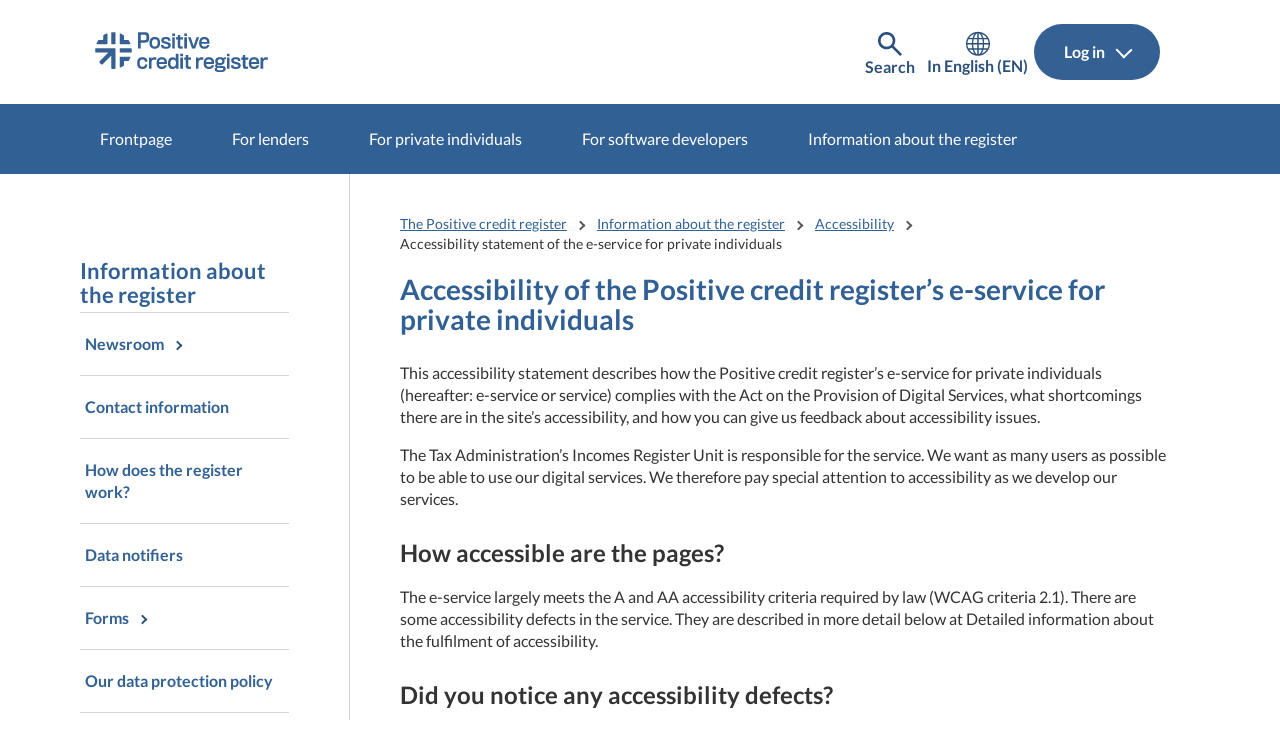

--- FILE ---
content_type: text/css
request_url: https://www.vero.fi/static/dist/css/positive_credit_register.175c4052.css
body_size: 24621
content:
/*! normalize.css v3.0.3 | MIT License | github.com/necolas/normalize.css */html{font-family:sans-serif;-ms-text-size-adjust:100%;-webkit-text-size-adjust:100%}body{margin:0}article,aside,details,figcaption,figure,footer,header,hgroup,main,menu,nav,section,summary{display:block}audio,canvas,progress,video{display:inline-block;vertical-align:baseline}audio:not([controls]){display:none;height:0}[hidden],template{display:none}a{background-color:rgba(0,0,0,0)}a:active,a:hover{outline:0}abbr[title]{border-bottom:none;text-decoration:underline;-webkit-text-decoration:underline dotted;text-decoration:underline dotted}b,strong{font-weight:700}dfn{font-style:italic}h1{font-size:2em;margin:.67em 0}mark{background:#ff0;color:#000}small{font-size:80%}sub,sup{font-size:75%;line-height:0;position:relative;vertical-align:baseline}sup{top:-.5em}sub{bottom:-.25em}img{border:0}svg:not(:root){overflow:hidden}figure{margin:1em 40px}hr{-webkit-box-sizing:content-box;box-sizing:content-box;height:0}pre{overflow:auto}code,kbd,pre,samp{font-family:monospace,monospace;font-size:1em}button,input,optgroup,select,textarea{color:inherit;font:inherit;margin:0}button{overflow:visible}button,select{text-transform:none}button,html input[type=button],input[type=reset],input[type=submit]{-webkit-appearance:button;cursor:pointer}button[disabled],html input[disabled]{cursor:default}button::-moz-focus-inner,input::-moz-focus-inner{border:0;padding:0}input{line-height:normal}input[type=checkbox],input[type=radio]{-webkit-box-sizing:border-box;box-sizing:border-box;padding:0}input[type=number]::-webkit-inner-spin-button,input[type=number]::-webkit-outer-spin-button{height:auto}input[type=search]{-webkit-appearance:textfield;-webkit-box-sizing:content-box;box-sizing:content-box}input[type=search]::-webkit-search-cancel-button,input[type=search]::-webkit-search-decoration{-webkit-appearance:none}fieldset{border:1px solid silver;margin:0 2px;padding:.35em .625em .75em}legend{border:0;padding:0}textarea{overflow:auto}optgroup{font-weight:700}table{border-spacing:0}td,th{padding:0}/*! Source: https://github.com/h5bp/html5-boilerplate/blob/master/src/css/main.css */@media print{*,:after,:before{color:#000!important;text-shadow:none!important;background:rgba(0,0,0,0)!important;-webkit-box-shadow:none!important;box-shadow:none!important}a,a:visited{text-decoration:underline}a[href]:after{content:" (" attr(href) ")"}abbr[title]:after{content:" (" attr(title) ")"}a[href^="#"]:after,a[href^="javascript:"]:after{content:""}blockquote,pre{border:1px solid #999;page-break-inside:avoid}thead{display:table-header-group}img,tr{page-break-inside:avoid}img{max-width:100%!important}h2,h3,p{orphans:3;widows:3}h2,h3{page-break-after:avoid}.navbar{display:none}.EPiServerForms .FormSubmitButton>.caret,.EPiServerForms .Form__NavigationBar__Action>.caret,.btn>.caret,.dropup>.btn>.caret,a.btn-action>.caret,p.btn-action>.caret{border-top-color:#000!important}.label{border:1px solid #000}.table{border-collapse:collapse!important}.table td,.table th{background-color:#fff!important}.table-bordered td,.table-bordered th{border:1px solid #ddd!important}}@media(min-width:768px){.container{width:740px}}@media(min-width:992px){.container{width:960px}}@media(min-width:1200px){.container{width:1160px}}.container-fluid{padding-right:10px;padding-left:10px;margin-right:auto;margin-left:auto}.container-fluid:after,.container-fluid:before{display:table;content:" "}.container-fluid:after{clear:both}.row{margin-right:-10px;margin-left:-10px}.row:after,.row:before{display:table;content:" "}.row:after{clear:both}.row-no-gutters{margin-right:0;margin-left:0}.row-no-gutters [class*=col-]{padding-right:0;padding-left:0}.col-lg-1,.col-lg-10,.col-lg-11,.col-lg-12,.col-lg-2,.col-lg-3,.col-lg-4,.col-lg-5,.col-lg-6,.col-lg-7,.col-lg-8,.col-lg-9,.col-md-1,.col-md-10,.col-md-11,.col-md-12,.col-md-2,.col-md-3,.col-md-4,.col-md-5,.col-md-6,.col-md-7,.col-md-8,.col-md-9,.col-sm-1,.col-sm-10,.col-sm-11,.col-sm-12,.col-sm-2,.col-sm-3,.col-sm-4,.col-sm-5,.col-sm-6,.col-sm-7,.col-sm-8,.col-sm-9,.col-xs-1,.col-xs-10,.col-xs-11,.col-xs-12,.col-xs-2,.col-xs-3,.col-xs-4,.col-xs-5,.col-xs-6,.col-xs-7,.col-xs-8,.col-xs-9{position:relative;min-height:1px;padding-right:10px;padding-left:10px}.col-xs-1,.col-xs-10,.col-xs-11,.col-xs-12,.col-xs-2,.col-xs-3,.col-xs-4,.col-xs-5,.col-xs-6,.col-xs-7,.col-xs-8,.col-xs-9{float:left}.col-xs-1{width:8.3333333333%}.col-xs-2{width:16.6666666667%}.col-xs-3{width:25%}.col-xs-4{width:33.3333333333%}.col-xs-5{width:41.6666666667%}.col-xs-6{width:50%}.col-xs-7{width:58.3333333333%}.col-xs-8{width:66.6666666667%}.col-xs-9{width:75%}.col-xs-10{width:83.3333333333%}.col-xs-11{width:91.6666666667%}.col-xs-12{width:100%}.col-xs-pull-0{right:auto}.col-xs-pull-1{right:8.3333333333%}.col-xs-pull-2{right:16.6666666667%}.col-xs-pull-3{right:25%}.col-xs-pull-4{right:33.3333333333%}.col-xs-pull-5{right:41.6666666667%}.col-xs-pull-6{right:50%}.col-xs-pull-7{right:58.3333333333%}.col-xs-pull-8{right:66.6666666667%}.col-xs-pull-9{right:75%}.col-xs-pull-10{right:83.3333333333%}.col-xs-pull-11{right:91.6666666667%}.col-xs-pull-12{right:100%}.col-xs-push-0{left:auto}.col-xs-push-1{left:8.3333333333%}.col-xs-push-2{left:16.6666666667%}.col-xs-push-3{left:25%}.col-xs-push-4{left:33.3333333333%}.col-xs-push-5{left:41.6666666667%}.col-xs-push-6{left:50%}.col-xs-push-7{left:58.3333333333%}.col-xs-push-8{left:66.6666666667%}.col-xs-push-9{left:75%}.col-xs-push-10{left:83.3333333333%}.col-xs-push-11{left:91.6666666667%}.col-xs-push-12{left:100%}.col-xs-offset-0{margin-left:0}.col-xs-offset-1{margin-left:8.3333333333%}.col-xs-offset-2{margin-left:16.6666666667%}.col-xs-offset-3{margin-left:25%}.col-xs-offset-4{margin-left:33.3333333333%}.col-xs-offset-5{margin-left:41.6666666667%}.col-xs-offset-6{margin-left:50%}.col-xs-offset-7{margin-left:58.3333333333%}.col-xs-offset-8{margin-left:66.6666666667%}.col-xs-offset-9{margin-left:75%}.col-xs-offset-10{margin-left:83.3333333333%}.col-xs-offset-11{margin-left:91.6666666667%}.col-xs-offset-12{margin-left:100%}@media(min-width:768px){.col-sm-1,.col-sm-10,.col-sm-11,.col-sm-12,.col-sm-2,.col-sm-3,.col-sm-4,.col-sm-5,.col-sm-6,.col-sm-7,.col-sm-8,.col-sm-9{float:left}.col-sm-1{width:8.3333333333%}.col-sm-2{width:16.6666666667%}.col-sm-3{width:25%}.col-sm-4{width:33.3333333333%}.col-sm-5{width:41.6666666667%}.col-sm-6{width:50%}.col-sm-7{width:58.3333333333%}.col-sm-8{width:66.6666666667%}.col-sm-9{width:75%}.col-sm-10{width:83.3333333333%}.col-sm-11{width:91.6666666667%}.col-sm-12{width:100%}.col-sm-pull-0{right:auto}.col-sm-pull-1{right:8.3333333333%}.col-sm-pull-2{right:16.6666666667%}.col-sm-pull-3{right:25%}.col-sm-pull-4{right:33.3333333333%}.col-sm-pull-5{right:41.6666666667%}.col-sm-pull-6{right:50%}.col-sm-pull-7{right:58.3333333333%}.col-sm-pull-8{right:66.6666666667%}.col-sm-pull-9{right:75%}.col-sm-pull-10{right:83.3333333333%}.col-sm-pull-11{right:91.6666666667%}.col-sm-pull-12{right:100%}.col-sm-push-0{left:auto}.col-sm-push-1{left:8.3333333333%}.col-sm-push-2{left:16.6666666667%}.col-sm-push-3{left:25%}.col-sm-push-4{left:33.3333333333%}.col-sm-push-5{left:41.6666666667%}.col-sm-push-6{left:50%}.col-sm-push-7{left:58.3333333333%}.col-sm-push-8{left:66.6666666667%}.col-sm-push-9{left:75%}.col-sm-push-10{left:83.3333333333%}.col-sm-push-11{left:91.6666666667%}.col-sm-push-12{left:100%}.col-sm-offset-0{margin-left:0}.col-sm-offset-1{margin-left:8.3333333333%}.col-sm-offset-2{margin-left:16.6666666667%}.col-sm-offset-3{margin-left:25%}.col-sm-offset-4{margin-left:33.3333333333%}.col-sm-offset-5{margin-left:41.6666666667%}.col-sm-offset-6{margin-left:50%}.col-sm-offset-7{margin-left:58.3333333333%}.col-sm-offset-8{margin-left:66.6666666667%}.col-sm-offset-9{margin-left:75%}.col-sm-offset-10{margin-left:83.3333333333%}.col-sm-offset-11{margin-left:91.6666666667%}.col-sm-offset-12{margin-left:100%}}@media(min-width:992px){.col-md-1,.col-md-10,.col-md-11,.col-md-12,.col-md-2,.col-md-3,.col-md-4,.col-md-5,.col-md-6,.col-md-7,.col-md-8,.col-md-9{float:left}.col-md-1{width:8.3333333333%}.col-md-2{width:16.6666666667%}.col-md-3{width:25%}.col-md-4{width:33.3333333333%}.col-md-5{width:41.6666666667%}.col-md-6{width:50%}.col-md-7{width:58.3333333333%}.col-md-8{width:66.6666666667%}.col-md-9{width:75%}.col-md-10{width:83.3333333333%}.col-md-11{width:91.6666666667%}.col-md-12{width:100%}.col-md-pull-0{right:auto}.col-md-pull-1{right:8.3333333333%}.col-md-pull-2{right:16.6666666667%}.col-md-pull-3{right:25%}.col-md-pull-4{right:33.3333333333%}.col-md-pull-5{right:41.6666666667%}.col-md-pull-6{right:50%}.col-md-pull-7{right:58.3333333333%}.col-md-pull-8{right:66.6666666667%}.col-md-pull-9{right:75%}.col-md-pull-10{right:83.3333333333%}.col-md-pull-11{right:91.6666666667%}.col-md-pull-12{right:100%}.col-md-push-0{left:auto}.col-md-push-1{left:8.3333333333%}.col-md-push-2{left:16.6666666667%}.col-md-push-3{left:25%}.col-md-push-4{left:33.3333333333%}.col-md-push-5{left:41.6666666667%}.col-md-push-6{left:50%}.col-md-push-7{left:58.3333333333%}.col-md-push-8{left:66.6666666667%}.col-md-push-9{left:75%}.col-md-push-10{left:83.3333333333%}.col-md-push-11{left:91.6666666667%}.col-md-push-12{left:100%}.col-md-offset-0{margin-left:0}.col-md-offset-1{margin-left:8.3333333333%}.col-md-offset-2{margin-left:16.6666666667%}.col-md-offset-3{margin-left:25%}.col-md-offset-4{margin-left:33.3333333333%}.col-md-offset-5{margin-left:41.6666666667%}.col-md-offset-6{margin-left:50%}.col-md-offset-7{margin-left:58.3333333333%}.col-md-offset-8{margin-left:66.6666666667%}.col-md-offset-9{margin-left:75%}.col-md-offset-10{margin-left:83.3333333333%}.col-md-offset-11{margin-left:91.6666666667%}.col-md-offset-12{margin-left:100%}}@media(min-width:1200px){.col-lg-1,.col-lg-10,.col-lg-11,.col-lg-12,.col-lg-2,.col-lg-3,.col-lg-4,.col-lg-5,.col-lg-6,.col-lg-7,.col-lg-8,.col-lg-9{float:left}.col-lg-1{width:8.3333333333%}.col-lg-2{width:16.6666666667%}.col-lg-3{width:25%}.col-lg-4{width:33.3333333333%}.col-lg-5{width:41.6666666667%}.col-lg-6{width:50%}.col-lg-7{width:58.3333333333%}.col-lg-8{width:66.6666666667%}.col-lg-9{width:75%}.col-lg-10{width:83.3333333333%}.col-lg-11{width:91.6666666667%}.col-lg-12{width:100%}.col-lg-pull-0{right:auto}.col-lg-pull-1{right:8.3333333333%}.col-lg-pull-2{right:16.6666666667%}.col-lg-pull-3{right:25%}.col-lg-pull-4{right:33.3333333333%}.col-lg-pull-5{right:41.6666666667%}.col-lg-pull-6{right:50%}.col-lg-pull-7{right:58.3333333333%}.col-lg-pull-8{right:66.6666666667%}.col-lg-pull-9{right:75%}.col-lg-pull-10{right:83.3333333333%}.col-lg-pull-11{right:91.6666666667%}.col-lg-pull-12{right:100%}.col-lg-push-0{left:auto}.col-lg-push-1{left:8.3333333333%}.col-lg-push-2{left:16.6666666667%}.col-lg-push-3{left:25%}.col-lg-push-4{left:33.3333333333%}.col-lg-push-5{left:41.6666666667%}.col-lg-push-6{left:50%}.col-lg-push-7{left:58.3333333333%}.col-lg-push-8{left:66.6666666667%}.col-lg-push-9{left:75%}.col-lg-push-10{left:83.3333333333%}.col-lg-push-11{left:91.6666666667%}.col-lg-push-12{left:100%}.col-lg-offset-0{margin-left:0}.col-lg-offset-1{margin-left:8.3333333333%}.col-lg-offset-2{margin-left:16.6666666667%}.col-lg-offset-3{margin-left:25%}.col-lg-offset-4{margin-left:33.3333333333%}.col-lg-offset-5{margin-left:41.6666666667%}.col-lg-offset-6{margin-left:50%}.col-lg-offset-7{margin-left:58.3333333333%}.col-lg-offset-8{margin-left:66.6666666667%}.col-lg-offset-9{margin-left:75%}.col-lg-offset-10{margin-left:83.3333333333%}.col-lg-offset-11{margin-left:91.6666666667%}.col-lg-offset-12{margin-left:100%}}*,:after,:before{-webkit-box-sizing:border-box;box-sizing:border-box}html{font-size:10px;font-size:1rem;-webkit-tap-highlight-color:rgba(0,0,0,0)}body{font-family:Arial,sans-serif;font-size:14px;font-size:1.4rem;line-height:1.428571429;background-color:#fff}button,input,select,textarea{font-family:inherit;font-size:inherit;line-height:inherit}a{color:#337ab7;text-decoration:none}a:focus,a:hover{color:#23527c;text-decoration:underline}a:focus{outline:5px auto -webkit-focus-ring-color;outline-offset:-2px}figure{margin:0}img{vertical-align:middle}.img-responsive{display:block;max-width:100%;height:auto}.img-rounded{border-radius:6px}.img-thumbnail{padding:4px;line-height:1.428571429;background-color:#fff;border:1px solid #ddd;border-radius:4px;-webkit-transition:all .2s ease-in-out;-o-transition:all .2s ease-in-out;transition:all .2s ease-in-out;display:inline-block;max-width:100%;height:auto}.img-circle{border-radius:50%}hr{margin-top:20px;margin-bottom:20px;border:0;border-top:1px solid #eee}.sr-only{position:absolute;width:1px;height:1px;padding:0;margin:-1px;overflow:hidden;clip:rect(0,0,0,0);border:0}.sr-only-focusable:active,.sr-only-focusable:focus{position:static;width:auto;height:auto;margin:0;overflow:visible;clip:auto}[role=button]{cursor:pointer}.clearfix:after,.clearfix:before{display:table;content:" "}.clearfix:after{clear:both}.center-block{display:block;margin-right:auto;margin-left:auto}.pull-right{float:right!important}.pull-left{float:left!important}.hide{display:none!important}.show{display:block!important}.invisible{visibility:hidden}.text-hide{font:0/0 a;color:rgba(0,0,0,0);text-shadow:none;background-color:rgba(0,0,0,0);border:0}.hidden{display:none!important}.affix{position:fixed}@-ms-viewport{width:device-width}.visible-lg,.visible-lg-block,.visible-lg-inline,.visible-lg-inline-block,.visible-md,.visible-md-block,.visible-md-inline,.visible-md-inline-block,.visible-sm,.visible-sm-block,.visible-sm-inline,.visible-sm-inline-block,.visible-xs,.visible-xs-block,.visible-xs-inline,.visible-xs-inline-block{display:none!important}@media(max-width:767px){.visible-xs{display:block!important}table.visible-xs{display:table!important}tr.visible-xs{display:table-row!important}td.visible-xs,th.visible-xs{display:table-cell!important}.visible-xs-block{display:block!important}.visible-xs-inline{display:inline!important}.visible-xs-inline-block{display:inline-block!important}}@media(min-width:768px)and (max-width:991px){.visible-sm{display:block!important}table.visible-sm{display:table!important}tr.visible-sm{display:table-row!important}td.visible-sm,th.visible-sm{display:table-cell!important}.visible-sm-block{display:block!important}.visible-sm-inline{display:inline!important}.visible-sm-inline-block{display:inline-block!important}}@media(min-width:992px)and (max-width:1199px){.visible-md{display:block!important}table.visible-md{display:table!important}tr.visible-md{display:table-row!important}td.visible-md,th.visible-md{display:table-cell!important}.visible-md-block{display:block!important}.visible-md-inline{display:inline!important}.visible-md-inline-block{display:inline-block!important}}@media(min-width:1200px){.visible-lg{display:block!important}table.visible-lg{display:table!important}tr.visible-lg{display:table-row!important}td.visible-lg,th.visible-lg{display:table-cell!important}.visible-lg-block{display:block!important}.visible-lg-inline{display:inline!important}.visible-lg-inline-block{display:inline-block!important}}@media(max-width:767px){.hidden-xs{display:none!important}}@media(min-width:768px)and (max-width:991px){.hidden-sm{display:none!important}}@media(min-width:992px)and (max-width:1199px){.hidden-md{display:none!important}}@media(min-width:1200px){.hidden-lg{display:none!important}}.visible-print{display:none!important}@media print{.visible-print{display:block!important}table.visible-print{display:table!important}tr.visible-print{display:table-row!important}td.visible-print,th.visible-print{display:table-cell!important}}.visible-print-block{display:none!important}@media print{.visible-print-block{display:block!important}}.visible-print-inline{display:none!important}@media print{.visible-print-inline{display:inline!important}}.visible-print-inline-block{display:none!important}@media print{.visible-print-inline-block{display:inline-block!important}.hidden-print{display:none!important}}.container{padding-right:10px;padding-left:10px;margin-right:auto;margin-left:auto}.container:after,.container:before{display:table;content:" "}.container:after{clear:both}@media(min-width:1440px){.container{width:1400px}.col-xl-1,.col-xl-10,.col-xl-11,.col-xl-12,.col-xl-2,.col-xl-3,.col-xl-4,.col-xl-5,.col-xl-6,.col-xl-7,.col-xl-8,.col-xl-9{float:left}.col-xl-1{width:8.3333333333%}.col-xl-2{width:16.6666666667%}.col-xl-3{width:25%}.col-xl-4{width:33.3333333333%}.col-xl-5{width:41.6666666667%}.col-xl-6{width:50%}.col-xl-7{width:58.3333333333%}.col-xl-8{width:66.6666666667%}.col-xl-9{width:75%}.col-xl-10{width:83.3333333333%}.col-xl-11{width:91.6666666667%}.col-xl-12{width:100%}.col-xl-pull-0{right:auto}.col-xl-pull-1{right:8.3333333333%}.col-xl-pull-2{right:16.6666666667%}.col-xl-pull-3{right:25%}.col-xl-pull-4{right:33.3333333333%}.col-xl-pull-5{right:41.6666666667%}.col-xl-pull-6{right:50%}.col-xl-pull-7{right:58.3333333333%}.col-xl-pull-8{right:66.6666666667%}.col-xl-pull-9{right:75%}.col-xl-pull-10{right:83.3333333333%}.col-xl-pull-11{right:91.6666666667%}.col-xl-pull-12{right:100%}.col-xl-push-0{left:auto}.col-xl-push-1{left:8.3333333333%}.col-xl-push-2{left:16.6666666667%}.col-xl-push-3{left:25%}.col-xl-push-4{left:33.3333333333%}.col-xl-push-5{left:41.6666666667%}.col-xl-push-6{left:50%}.col-xl-push-7{left:58.3333333333%}.col-xl-push-8{left:66.6666666667%}.col-xl-push-9{left:75%}.col-xl-push-10{left:83.3333333333%}.col-xl-push-11{left:91.6666666667%}.col-xl-push-12{left:100%}.col-xl-offset-0{margin-left:0}.col-xl-offset-1{margin-left:8.3333333333%}.col-xl-offset-2{margin-left:16.6666666667%}.col-xl-offset-3{margin-left:25%}.col-xl-offset-4{margin-left:33.3333333333%}.col-xl-offset-5{margin-left:41.6666666667%}.col-xl-offset-6{margin-left:50%}.col-xl-offset-7{margin-left:58.3333333333%}.col-xl-offset-8{margin-left:66.6666666667%}.col-xl-offset-9{margin-left:75%}.col-xl-offset-10{margin-left:83.3333333333%}.col-xl-offset-11{margin-left:91.6666666667%}.col-xl-offset-12{margin-left:100%}}.visible-xl,.visible-xl-block,.visible-xl-inline,.visible-xl-inline-block{display:none!important}@media(min-width:1200px)and (max-width:1439px){.visible-lg-block{display:block!important}.visible-lg-inline{display:inline!important}.visible-lg-inline-block{display:inline-block!important}}@media(min-width:1440px){.visible-xl{display:block!important}table.visible-xl{display:table!important}tr.visible-xl{display:table-row!important}td.visible-xl,th.visible-xl{display:table-cell!important}.visible-xl-block{display:block!important}.visible-xl-inline{display:inline!important}.visible-xl-inline-block{display:inline-block!important}}@media(min-width:1200px)and (max-width:1439px){.hidden-lg{display:none!important}}@media(min-width:1440px){.hidden-lg{display:none!important}}@media(min-width:768px){.row-flex{-webkit-flex-wrap:wrap;-ms-flex-wrap:wrap;flex-wrap:wrap}.row-flex,.row-flex .block{display:-webkit-box;display:-webkit-flex;display:-ms-flexbox;display:flex}.row-flex .block{width:100%;padding-left:10px;padding-right:10px}.row-flex .block.col-sm-3{width:50%}.row-flex .block.col-sm-4{width:33.33333%}.row-flex .block.col-sm-6{width:50%}.row-flex .block.col-sm-8{width:66.66667%}.row-flex .block.col-sm-12{width:100%}.row-flex>[class*=col-]>div{-webkit-box-flex:1;-webkit-flex:1 1;-ms-flex:1 1;flex:1 1}}@media(min-width:992px){.row-flex{-webkit-flex-wrap:nowrap;-ms-flex-wrap:nowrap;flex-wrap:nowrap}.row-flex .block.col-sm-3{width:25%}}body{font-family:Lato,Arial,Helvetica,sans-serif;color:#333}main{background-color:#f5f5f5}a:focus,button:focus{outline:1px auto #346094}@font-face{font-family:Lato;font-style:normal;font-weight:400;src:local("Lato Regular"),local("Lato-Regular"),url(/static/dist/fonts/Lato-Regular.712af93d.woff2) format("woff2"),url(/static/dist/fonts/Lato-Regular.7c2cbd05.woff) format("woff"),url(/static/dist/fonts/Lato-Regular.eced59bb.ttf) format("truetype");unicode-range:U+00??,U+0131,U+0152-0153,U+02bb-02bc,U+02c6,U+02da,U+02dc,U+2000-206f,U+2074,U+20ac,U+2122,U+2212,U+2215}@font-face{font-family:Lato;font-style:normal;font-weight:700;src:local("Lato Bold"),local("Lato-Bold"),url(/static/dist/fonts/Lato-Bold.d6762d29.woff2) format("woff2"),url(/static/dist/fonts/Lato-Bold.86c784fc.woff) format("woff"),url(/static/dist/fonts/Lato-Bold.3b17b4ca.ttf) format("truetype");unicode-range:U+00??,U+0131,U+0152-0153,U+02bb-02bc,U+02c6,U+02da,U+02dc,U+2000-206f,U+2074,U+20ac,U+2122,U+2212,U+2215}a{color:#316094;cursor:pointer;text-decoration:underline;-webkit-transition:color .2s ease-in-out;-o-transition:color .2s ease-in-out;transition:color .2s ease-in-out}a:focus,a:hover{color:#234166}a:visited{color:#37328c}a:active{color:#565658}.h1,h1{font-family:Lato,Arial,Helvetica,sans-serif;font-weight:700;font-size:28px;font-size:2.8rem;line-height:1.1;color:#316094}.h2,h2{font-size:24px;font-size:2.4rem}.h2,.h3,h2,h3{font-family:Lato,Arial,Helvetica,sans-serif;font-weight:700;line-height:1.1;color:#333}.h3,h3{font-size:22px;font-size:2.2rem}.h4,.search-facets__section-heading,h4{font-family:Lato,Arial,Helvetica,sans-serif;font-weight:700;font-size:18px;font-size:1.8rem;line-height:1.1;color:#333}.search-facets__section-heading a,.search-facets__section-heading a:hover,h1 a,h1 a:hover,h2 a,h2 a:hover,h3 a,h3 a:hover,h4 a,h4 a:hover{text-decoration:none}.main-title{margin-top:0;margin-bottom:1em;-webkit-hyphens:auto;-ms-hyphens:auto;hyphens:auto}.main-title:empty{display:none}.ingress{font-size:18px;font-size:1.8rem;line-height:26px;line-height:2.6rem}mark{background-color:#849fbd}.main-body>h2{margin-top:1.25em}.content-main ol,.content-main ul{margin-bottom:20px;overflow:hidden;padding-left:10px}.content-main ol li,.content-main ul li{margin:0 0 5px 20px}.content-main ol ol,.content-main ol ul,.content-main ul ol,.content-main ul ul{margin-top:5px;margin-bottom:0}hr{border-color:#565658}.linklist{list-style-type:none;margin:0;padding:0}.linklist li{clear:left;margin:0;padding:0;margin-bottom:10px}.linklist li:before{content:"";display:inline-block;height:7px;width:7px;border-top:2px solid #2b507c;border-right:2px solid #2b507c;-webkit-transform:rotate(45deg);-ms-transform:rotate(45deg);transform:rotate(45deg);float:left;margin-top:8px}.linklist li>div,.linklist li>span{margin-left:20px;display:block}.linklist li>a,.linklist li>div a,.linklist li>div a:hover,.linklist li>span a,.linklist li>span a:hover{text-decoration:none}.linklist li>a{margin-left:20px;display:block}.linklist li>a:hover{text-decoration:none}@media(min-width:1200px){.incomesregisterfrontpage .linklist li:before{margin-top:9px}}.accent{background-color:#f5f5f5;border:1px solid #d2d4d6;padding:20px}.strong-accent{color:#fff;padding:5px 20px;display:inline-block;background-color:#b82729}.example,.support{font-size:16px;font-size:1.6rem}.example{background-color:#f5f5f5;border:1px solid #d2d4d6;border-left:3px solid #346094;margin:20px 0;padding:20px}.example h3{margin-top:.5em}.border-bottom,.border-bottom--orange,.search-facets__section-heading{padding-bottom:10px;border-bottom:3px solid #346094}.checklist{padding-left:40px;position:relative}.checklist:before{display:block;content:"";position:absolute;top:0;left:0;height:25px;width:13px;border-bottom:solid;border-right:solid;border-width:5px;border-right-color:#346094;border-bottom-color:#346094;-webkit-transform:rotate(45deg);-ms-transform:rotate(45deg);transform:rotate(45deg)}.video-icon{padding-left:40px;position:relative}.video-icon:before{top:0;left:0;width:22px;height:22px;background-color:#d2d4d6;border-radius:50%}.video-icon:after,.video-icon:before{display:block;content:"";position:absolute}.video-icon:after{top:5px;left:9px;width:0;height:0;border-top:6px solid rgba(0,0,0,0);border-bottom:6px solid rgba(0,0,0,0);border-left:6px solid #fff}.arrow{padding-left:40px;position:relative}.arrow:before{display:block;position:absolute;top:5px;left:3px;border-top:2px solid #d2d4d6;border-right:2px solid #d2d4d6}.attention-box{border:1px solid #346094;padding:25px}.hamburger{padding:2px 0;display:inline-block;cursor:pointer;-webkit-transition-property:opacity,-webkit-filter;transition-property:opacity,-webkit-filter;-o-transition-property:opacity,filter;transition-property:opacity,filter;transition-property:opacity,filter,-webkit-filter;-webkit-transition-duration:.15s;-o-transition-duration:.15s;transition-duration:.15s;-webkit-transition-timing-function:linear;-o-transition-timing-function:linear;transition-timing-function:linear;font:inherit;color:inherit;text-transform:none;background-color:rgba(0,0,0,0);border:0;margin:0;overflow:visible}.hamburger.is-active:hover,.hamburger:hover{opacity:.9}.hamburger.is-active .hamburger-inner,.hamburger.is-active .hamburger-inner:after,.hamburger.is-active .hamburger-inner:before{background-color:#2b507c}.hamburger-box{width:36px;height:28px;display:inline-block;position:relative}.hamburger-inner{display:block;top:50%;margin-top:-3px}.hamburger-inner,.hamburger-inner:after,.hamburger-inner:before{width:36px;height:6px;background-color:#2b507c;border-radius:0;position:absolute;-webkit-transition-property:-webkit-transform;transition-property:-webkit-transform;-o-transition-property:transform;transition-property:transform;transition-property:transform,-webkit-transform;-webkit-transition-duration:.15s;-o-transition-duration:.15s;transition-duration:.15s;-webkit-transition-timing-function:ease;-o-transition-timing-function:ease;transition-timing-function:ease}.hamburger-inner:after,.hamburger-inner:before{content:"";display:block}.hamburger-inner:before{top:-11px}.hamburger-inner:after{bottom:-11px}.hamburger--3dx .hamburger-box{-webkit-perspective:72px;perspective:72px}.hamburger--3dx .hamburger-inner{-webkit-transition:background-color 0s cubic-bezier(.645,.045,.355,1) .1s,-webkit-transform .15s cubic-bezier(.645,.045,.355,1);transition:background-color 0s cubic-bezier(.645,.045,.355,1) .1s,-webkit-transform .15s cubic-bezier(.645,.045,.355,1);-o-transition:transform .15s cubic-bezier(.645,.045,.355,1),background-color 0s cubic-bezier(.645,.045,.355,1) .1s;transition:transform .15s cubic-bezier(.645,.045,.355,1),background-color 0s cubic-bezier(.645,.045,.355,1) .1s;transition:transform .15s cubic-bezier(.645,.045,.355,1),background-color 0s cubic-bezier(.645,.045,.355,1) .1s,-webkit-transform .15s cubic-bezier(.645,.045,.355,1)}.hamburger--3dx .hamburger-inner:after,.hamburger--3dx .hamburger-inner:before{-webkit-transition:-webkit-transform 0s cubic-bezier(.645,.045,.355,1) .1s;transition:-webkit-transform 0s cubic-bezier(.645,.045,.355,1) .1s;-o-transition:transform 0s cubic-bezier(.645,.045,.355,1) .1s;transition:transform 0s cubic-bezier(.645,.045,.355,1) .1s;transition:transform 0s cubic-bezier(.645,.045,.355,1) .1s,-webkit-transform 0s cubic-bezier(.645,.045,.355,1) .1s}.hamburger--3dx.is-active .hamburger-inner{background-color:rgba(0,0,0,0)!important;-webkit-transform:rotateY(180deg);transform:rotateY(180deg)}.hamburger--3dx.is-active .hamburger-inner:before{-webkit-transform:translate3d(0,11px,0) rotate(45deg);transform:translate3d(0,11px,0) rotate(45deg)}.hamburger--3dx.is-active .hamburger-inner:after{-webkit-transform:translate3d(0,-11px,0) rotate(-45deg);transform:translate3d(0,-11px,0) rotate(-45deg)}.loader{height:4px;width:100%;position:relative;overflow:hidden;background-color:rgba(0,0,0,0)}.loader:before{display:block;position:absolute;content:"";left:-200px;width:200px;height:4px;background-color:#2b507c;-webkit-animation:loading 1s linear infinite;animation:loading 1s linear infinite}@-webkit-keyframes loading{0%{left:-200px;width:30%}50%{width:30%}70%{width:70%}80%{left:50%}95%{left:120%}to{left:100%}}@keyframes loading{0%{left:-200px;width:30%}50%{width:30%}70%{width:70%}80%{left:50%}95%{left:120%}to{left:100%}}.transformer{max-width:100%;margin-left:auto;margin-right:auto;transition:-webkit-transform .3s ease;-o-transition:transform .3s ease;transition:transform .3s ease;transition:transform .3s ease,-webkit-transform .3s ease;-webkit-transition:-webkit-transform .3s ease}@media(max-width:991px){.transformer.open{transform:translate3d(90%,0,0);-webkit-transform:translate3d(90%,0,0)}.transformer.open:before{content:"";display:block;height:100%;position:absolute;top:0;left:0;width:100%;background-color:rgba(0,0,0,.7);z-index:11}}.panel-offcanvas{z-index:10}.panel-offcanvas:focus{outline:none}@media(max-width:991px){.panel-offcanvas{position:absolute;background-color:#f5f5f5;top:0;border-right:1px solid #565658;-webkit-box-shadow:inset -7px 0 9px -7px #565658;box-shadow:inset -7px 0 9px -7px #565658;bottom:0;left:-90%;width:90%;min-height:100%;overflow-y:auto}}.panel-offcanvas__top{background-color:#fff}.panel-offcanvas__logo{position:absolute;top:20px;left:20px;width:100px;height:31px}.panel-offcanvas__logo.secondary{left:150px}.panel-offcanvas__close{background:none;color:#2b507c;border:none;text-align:left;text-transform:uppercase;position:absolute;top:20px;right:20px;padding:0}.panel-offcanvas__close:hover{color:#346094}.panel-offcanvas__close span{float:left;margin-top:2px}.panel-offcanvas__close .icon{width:20px;height:20px;vertical-align:middle;margin-left:10px}.panel-offcanvas--no-language-menu .panel-offcanvas__top{height:70px}.panel-offcanvas--no-language-menu .panel-offcanvas__logo{width:140px;left:0}html{font-size:62.5%}body{min-height:100%;font-size:16px;font-size:1.6rem;-webkit-hyphens:auto;-ms-hyphens:auto;hyphens:auto;overflow-x:hidden;position:relative}img,video{max-width:100%;height:auto}[v-cloak]{display:none!important}.icon{width:32px;height:32px;fill:currentColor;pointer-events:none}.back-to-top{position:absolute;background-color:#2b507c;border-radius:5px 0 0 5px;z-index:4;overflow:hidden;color:#fff;font-size:16px;font-size:1.6rem;display:block;width:0;right:0;padding-top:13px;text-align:center;opacity:0;-webkit-transition:opacity .2s ease-in-out;-o-transition:opacity .2s ease-in-out;transition:opacity .2s ease-in-out}.back-to-top,.back-to-top:hover{text-decoration:none}.back-to-top .icon{width:25px;height:25px}.back-to-top:active,.back-to-top:focus,.back-to-top:hover,.back-to-top:visited{color:#fff}.back-to-top.sticky{position:fixed;bottom:20px;opacity:.8;width:50px;height:50px}@media(min-width:768px){.back-to-top.sticky{top:50%;margin-top:-25px;bottom:auto}}.u-flex{display:-webkit-box;display:-webkit-flex;display:-ms-flexbox;display:flex}.u-flex-wrap{-webkit-flex-wrap:wrap;-ms-flex-wrap:wrap;flex-wrap:wrap}.u-flex-center{-webkit-box-pack:center;-webkit-justify-content:center;-ms-flex-pack:center;justify-content:center;-webkit-box-align:center;-webkit-align-items:center;-ms-flex-align:center;align-items:center}.u-flex-valign-top{-webkit-box-align:start;-webkit-align-items:flex-start;-ms-flex-align:start;align-items:flex-start}.u-flex-valign-center{-webkit-box-align:center;-webkit-align-items:center;-ms-flex-align:center;align-items:center}.u-flex-valign-bottom{-webkit-box-align:end;-webkit-align-items:flex-end;-ms-flex-align:end;align-items:flex-end}.u-flex-h-center{-webkit-box-pack:center;-webkit-justify-content:center;-ms-flex-pack:center;justify-content:center}.u-flex-right{-webkit-box-pack:end;-webkit-justify-content:flex-end;-ms-flex-pack:end;justify-content:flex-end}.u-flex-left{-webkit-box-pack:start;-webkit-justify-content:flex-start;-ms-flex-pack:start;justify-content:flex-start}.u-flex-justify-space-between{-webkit-box-pack:justify;-webkit-justify-content:space-between;-ms-flex-pack:justify;justify-content:space-between}.u-flex-justify-self-right{margin-left:auto}.u-flex-col{-webkit-box-orient:vertical;-webkit-box-direction:normal;-webkit-flex-direction:column;-ms-flex-direction:column;flex-direction:column}.subsite-accordion{margin-bottom:5px;background-color:#fff;border:1px solid #d2d4d6}.subsite-accordion__heading{display:block;background-color:#f5f5f5;color:#2b507c;position:relative;font-weight:400;font-size:inherit;cursor:pointer;width:100%;margin:0}.subsite-accordion__heading:hover{color:#2b507c;text-decoration:underline}.subsite-accordion__heading button{width:100%;background:none;border:none;padding:10px 45px 10px 20px;text-align:left}.subsite-accordion__heading .icon{width:13px;height:13px;position:absolute;top:18px;right:20px;-webkit-transition:all .5s ease;-o-transition:all .5s ease;transition:all .5s ease}.subsite-accordion__heading:hover .icon{color:#3bb0c9;-webkit-transform:scale(1.1);-ms-transform:scale(1.1);transform:scale(1.1)}.subsite-accordion__heading.active .icon{-webkit-transform:rotate(180deg);-ms-transform:rotate(180deg);transform:rotate(180deg);-webkit-transform-origin:50% 30%;-ms-transform-origin:50% 30%;transform-origin:50% 30%}.subsite-accordion__panel{padding:10px 20px}.share-and-page-modified{border-top:1px solid #d2d4d6;padding-top:20px;clear:both}.share-and-page-modified:after,.share-and-page-modified:before{display:table;content:" "}.share-and-page-modified:after{clear:both}@media(min-width:768px){.share-and-page-modified .social-media-share{float:left;width:50%}.share-and-page-modified .page-modified{float:right;width:50%;text-align:right;font-size:16px;font-size:1.6rem;margin-top:10px}}.social-media-share{margin-bottom:20px}.social-media-share__text{float:left;margin-top:10px}.social-media-share__button-list{list-style-type:none;margin:0;padding:0}.social-media-share__item{display:inline-block;margin:0 10px 0 0!important}.social-media-share__button{display:block;-webkit-transition:.05s;-o-transition:.05s;transition:.05s;color:#346094}.social-media-share__button:hover{color:#3bb0c9;-webkit-transition:.05s;-o-transition:.05s;transition:.05s}.social-media-share__button:focus{color:#3bb0c9;-webkit-transition:25ms;-o-transition:25ms;transition:25ms}.social-media-share__button svg{width:40px;height:40px}.page-modified{margin:20px 0}.tag-links{margin-bottom:20px;display:none}.tag-links__heading{font-size:14px!important;font-size:1.4rem!important;margin:0 0 5px 0;font-weight:700}.tag-links ul{list-style-type:none;margin:0;padding:0;font-size:14px;font-size:1.4rem}.tag-links li{display:inline;margin:0;padding:0}.tag-links li:after{content:"-";display:inline-block;margin:0 0 0 3px}.tag-links li:last-child:after{content:""}.tag-links li a{font-weight:700}.tag-links li a,.tag-links li a:hover{text-decoration:none}.search-overlay{background-color:#f4f4f4;position:absolute;width:100%;top:56px;border-top:1px solid #ccc;text-align:left;bottom:0;left:0;z-index:12}@media(min-width:992px){.search-overlay{top:125px;background-color:hsla(0,0%,100%,.95);border:none}}@media(min-width:1200px){.search-overlay{top:125px}}.search-overlay__search{padding:40px 20px;background-color:#f4f4f4}@media(min-width:992px){.search-overlay__search{padding:50px 15%}}.search-overlay__autocomplete{margin-bottom:40px;line-height:1.5}.search-overlay__autocomplete a,.search-overlay__autocomplete a:hover{text-decoration:none}.search-overlay__autocomplete a:active,.search-overlay__autocomplete a:focus,.search-overlay__autocomplete a:hover{text-decoration:underline}.search-form{position:relative}.search-form__input{width:100%;border-radius:3px;margin-bottom:20px;border:1px solid #ccc;padding:15px}.search-form__input::-ms-clear{display:none}@media(min-width:992px){.search-form__input{height:70px;padding:0 20px;font-size:20px;font-size:2rem}}.search-form__button{position:absolute;top:10px;right:10px;border:none;background-color:rgba(0,0,0,0)}@media(min-width:992px){.search-form__button{right:20px;top:18px}}.search-form__button .icon{-webkit-transition:all .25s ease-in-out;-o-transition:all .25s ease-in-out;transition:all .25s ease-in-out;color:#333;width:32px;height:32px}.search-form__button:focus .icon,.search-form__button:hover .icon{color:#333}.search-field{position:relative}.search-field__input{width:100%;border-radius:3px;padding:15px;border:1px solid #ccc;margin-bottom:20px}.search-field__input::-ms-clear{display:none}@media(min-width:992px){.search-field__input{height:70px;padding:0 20px;font-size:20px;font-size:2rem}}.search-field__button{position:absolute;top:10px;right:10px;background:none;border:none}@media(min-width:992px){.search-field__button{right:20px;top:18px;line-height:normal}}.search-field__button svg{-webkit-transition:color .5s;-o-transition:color .5s;transition:color .5s;color:#333;width:32px;height:32px}.search-field__button svg:hover{color:#333}.search-sort{position:relative;margin-bottom:0;border:none;border-top:1px solid #ccc;border-bottom:1px solid #ccc;padding:0;padding-top:10px;padding-bottom:10px}.search-sort fieldset{border:none;padding:0;margin:10px 0}.search-sort legend{font-weight:700;float:left;margin-bottom:10px}.search-sort__radios{clear:left}.search-sort__radios label{margin-right:10px}.search-sort__loader{position:absolute;width:100%;bottom:0}.search-stats{margin-bottom:20px}.search-stats:focus{outline:none}.search-stats dl{margin:0 0 10px 0}.search-stats dl:after,.search-stats dl:before{display:table;content:" "}.search-stats dl:after{clear:both}.search-stats dd,.search-stats dt{float:left;margin:0 0 5px 0}.search-stats dt{font-weight:700;margin-right:10px;clear:left}.search-paging{padding-top:40px;padding-bottom:40px;text-align:center;width:100%}.search-paging button{width:48px;height:48px;display:-webkit-inline-box;display:-webkit-inline-flex;display:-ms-inline-flexbox;display:inline-flex;-webkit-box-align:center;-webkit-align-items:center;-ms-flex-align:center;align-items:center;-webkit-box-pack:center;-webkit-justify-content:center;-ms-flex-pack:center;justify-content:center;background-color:#fff;border-radius:100%;border:2px solid;border-color:#346094;color:#346094;font-size:18px;font-size:1.8rem;margin:0 3px;-webkit-transition:all .25s ease-in-out;-o-transition:all .25s ease-in-out;transition:all .25s ease-in-out}.search-paging button span .icon{width:17px;height:14px;color:#346094}.search-paging button:hover{color:#2b507c;background-color:#dae2eb}.search-paging button:hover .icon{color:#2b507c}.search-paging button.active{background-color:#346094;color:#fff;border-color:#346094}.search-paging button.previous>span{-webkit-transform:rotate(90deg);-ms-transform:rotate(90deg);transform:rotate(90deg);margin-right:10px}.search-paging button.next>span{-webkit-transform:rotate(-90deg);-ms-transform:rotate(-90deg);transform:rotate(-90deg);margin-left:10px}.search-paging button.disabled{border-color:#ccc;cursor:not-allowed}.search-paging button.disabled:hover{border-color:inherit;background-color:#fff}.search-paging button.disabled span .icon{color:#ccc}.search-facets ul{list-style-type:none;margin:0;padding:0}.search-facets li{margin:0;padding:0;border-bottom:1px solid #d2d4d6}.search-facets__section-heading{border-color:#2b507c;color:#333;margin:0 0 20px}.search-facets__category{margin-bottom:30px}.search-facets__category-heading{color:#333;border-bottom:1px solid #d2d4d6;margin:0;padding:0}.search-facets__category-heading button{background-color:rgba(0,0,0,0);border:none;padding:15px 0;margin:0;width:100%;text-align:left;position:relative;padding-right:50px}.search-facets__category-heading .icon{width:13px;height:13px;position:absolute;top:20px;right:20px;-webkit-transition:all .5s ease;-o-transition:all .5s ease;transition:all .5s ease;color:#2b507c}.search-facets__category-heading:focus,.search-facets__category-heading:hover{color:#2b507c}.search-facets__category-heading:hover .icon{color:#3bb0c9;-webkit-transform:scale(1.1);-ms-transform:scale(1.1);transform:scale(1.1)}.search-facets__category-heading.active .icon{-webkit-transform:rotate(180deg);-ms-transform:rotate(180deg);transform:rotate(180deg);-webkit-transform-origin:50% 30%;-ms-transform-origin:50% 30%;transform-origin:50% 30%}.search-facets__tag-count{width:20px;height:20px;font-family:Lato,Arial,Helvetica,sans-serif;position:absolute;top:15px;right:45px;background-color:#2b507c;border-radius:50%;color:#fff;text-align:center;font-size:12px;font-size:1.2rem;line-height:20px;line-height:2rem;vertical-align:middle}.search-facets__button-facet{background:none;color:#2b507c;border:none;padding:10px 1px;width:100%;text-align:left;position:relative;display:block}.search-facets__button-facet:focus,.search-facets__button-facet:hover{text-decoration:underline}.search-facets__button-facet:focus .search-facets__button-facet-checkbox,.search-facets__button-facet:hover .search-facets__button-facet-checkbox{background-color:#2b507c}.search-facets__button-facet.selected,.search-facets__button-facet.selected:hover{color:#2b507c;font-weight:700;position:relative}.search-facets__button-facet.selected .search-facets__button-facet-checkbox,.search-facets__button-facet.selected:hover .search-facets__button-facet-checkbox{background-color:#2b507c;background-color:rgba(0,0,0,0)}.search-facets__button-facet.selected:after,.search-facets__button-facet.selected:hover:after{content:"";width:18px;height:8px;position:absolute;top:11px;left:3px;border:3px solid #2b507c;border-top:none;border-right:none;background:rgba(0,0,0,0);-webkit-transform:rotate(-45deg);-ms-transform:rotate(-45deg);transform:rotate(-45deg)}@media(min-width:1440px){.search-facets__button-facet.selected:after,.search-facets__button-facet.selected:hover:after{top:14px}}.search-facets__button-facet.selected:hover{text-decoration:underline}.search-facets__button-facet .icon{width:15px;height:15px;margin-right:5px;margin-top:2px}.search-facets__button-facet-checkbox{float:left;width:15px;height:15px;margin-top:2px;outline:1px solid #d2d4d6;border:2px solid #fff}@media(min-width:1440px){.search-facets__button-facet-checkbox{margin-top:5px}}.search-facets__button-facet-name{margin-left:30px;display:block}.search-facets__button-facet-info{color:#333}.search-facets__button-facet--with-arrow{text-align:right}.search-facets__button-facet--with-arrow span:after{content:"";display:inline-block;height:7px;width:7px;border-top:2px solid #2b507c;border-right:2px solid #2b507c;-webkit-transform:rotate(45deg);-ms-transform:rotate(45deg);transform:rotate(45deg);vertical-align:top;margin-left:10px;margin-top:7px;-webkit-transform:rotate(135deg);-ms-transform:rotate(135deg);transform:rotate(135deg)}.search-facets__button-facet--close span:after{-webkit-transform:rotate(-45deg);-ms-transform:rotate(-45deg);transform:rotate(-45deg);margin-top:10px}.search-results__glossarytags{margin-top:-10px;margin-bottom:20px;font-size:15px;font-size:1.5rem}.search-results__glossarytags ol{list-style-type:none;margin:0;padding:0}.search-results__glossarytags li{margin:0;padding:0}.search-results__breadcrumbs{padding:0;border:none;-webkit-box-shadow:none;box-shadow:none;margin-top:-15px}.search-results__breadcrumbs a:visited{color:#2b507c}.search-results__breadcrumbs ol{padding-top:0;padding-left:0}.search-results__heading{font-size:24px;font-size:2.4rem;margin:1.5em 0}.search-results__link{word-wrap:break-word}.table-of-contents{position:relative}@media(min-width:992px){.table-of-contents{padding:0 20px}}.table-of-contents__container{display:-webkit-box;display:-webkit-flex;display:-ms-flexbox;display:flex;-webkit-box-pack:normal;-webkit-justify-content:normal;-ms-flex-pack:normal;justify-content:normal;-webkit-box-orient:vertical;-webkit-box-direction:normal;-webkit-flex-direction:column;-ms-flex-direction:column;flex-direction:column;color:#333;border-bottom:3px solid #346094;margin-bottom:20px;padding-bottom:20px}@media(min-width:1201px){.table-of-contents__container{-webkit-box-pack:justify;-webkit-justify-content:space-between;-ms-flex-pack:justify;justify-content:space-between;-webkit-box-orient:horizontal;-webkit-box-direction:normal;-webkit-flex-direction:row;-ms-flex-direction:row;flex-direction:row}}.table-of-contents__showall{white-space:nowrap;padding-left:2px;padding-right:2px;border:none;background-color:rgba(0,0,0,0);color:#2b507c;vertical-align:text-top}@media(min-width:1441px){.table-of-contents__showall{vertical-align:baseline}}.table-of-contents__showall:after{content:"";display:inline-block;height:7px;width:7px;border-top:2px solid #2b507c;border-right:2px solid #2b507c;-webkit-transform:rotate(45deg);-ms-transform:rotate(45deg);transform:rotate(45deg);margin-left:5px;vertical-align:top;margin-top:8px}.table-of-contents__showall:hover{color:#234166}.table-of-contents__heading{color:#333;margin-top:0;font-size:24px;font-size:2.4rem;margin-bottom:0}.table-of-contents__list>ul{list-style-type:none;margin:0;padding:0;border:1px solid #d2d4d6;border-bottom:none;background-color:#f5f5f5;font-size:16px;font-size:1.6rem;margin-bottom:20px}@media(min-width:1441px){.table-of-contents__list>ul{font-size:19px;font-size:1.9rem}}.table-of-contents ul{list-style-type:none;margin:0;padding:0}.table-of-contents li{margin:0!important;padding:0}.table-of-contents li a{border-bottom:1px solid #d2d4d6;display:block;padding:12px;text-decoration:none;-webkit-transition:none;-o-transition:none;transition:none}.table-of-contents li a:hover{text-decoration:none;background-color:#346094;color:#fff}.table-of-contents ul ul a{padding-left:30px}.table-of-contents-overlay{position:absolute;top:0;left:0;right:0;z-index:3;bottom:0;background-color:hsla(0,0%,100%,.95)}.table-of-contents-overlay__close{border:none;background-color:rgba(0,0,0,0);color:#2b507c;text-align:left;text-transform:uppercase;position:absolute;top:65px;right:50px}.table-of-contents-overlay__close:hover{color:#234166}.table-of-contents-overlay__close span{float:left;margin-top:2px}.table-of-contents-overlay__close .icon{width:20px;height:20px;vertical-align:middle;margin-left:10px}.table-of-contents-overlay__content{padding:40px;background:#fff;-webkit-box-shadow:0 3px 8px rgba(0,0,0,.25);box-shadow:0 3px 8px rgba(0,0,0,.25);position:relative}.table-of-contents-overlay ul{list-style-type:none;margin:0;padding:0}.table-of-contents-overlay ul>li{margin:0;padding:0;margin:10px 0}.table-of-contents-overlay ul>li:last-child{margin-bottom:0}.table-of-contents-overlay a,.table-of-contents-overlay a:hover{text-decoration:none}.table-of-contents-overlay ul ul a{padding-left:30px}.table-of-contents-overlay ul ul ul a{padding-left:60px;padding-left:90px}.menu-language-dropdown{display:inline-block;position:relative;font-size:16px;font-size:1.6rem}.menu-language-dropdown__button{border:none;background-color:rgba(0,0,0,0);color:#2b507c;display:-webkit-box;display:-webkit-flex;display:-ms-flexbox;display:flex;-webkit-box-align:center;-webkit-align-items:center;-ms-flex-align:center;align-items:center;-webkit-box-orient:vertical;-webkit-box-direction:normal;-webkit-flex-direction:column;-ms-flex-direction:column;flex-direction:column;gap:7px}.menu-language-dropdown__button .menu-language-dropdown__code,.menu-language-dropdown__button .menu-language-dropdown__name{line-height:14px;line-height:1.4rem;font-weight:700;padding-bottom:4px}.menu-language-dropdown__button--open:after{-webkit-transform:rotate(315deg);-ms-transform:rotate(315deg);transform:rotate(315deg);-webkit-transform-origin:center center;-ms-transform-origin:center center;transform-origin:center center;margin-top:10px}.menu-language-dropdown__button:focus,.menu-language-dropdown__button:hover{color:#234166;text-decoration:underline}.menu-language-dropdown__button:focus:after,.menu-language-dropdown__button:hover:after{border-color:#333}.menu-language-dropdown__panel{position:absolute;right:0;top:70px;width:212px;background-color:#f5f5f5;border:1px solid #d2d4d6;padding:15px 20px 5px 20px;z-index:11}.menu-language-dropdown__panel ul{list-style-type:none;margin:0;padding:0}.menu-language-dropdown__panel li{margin:0 0 10px 0}.menu-language-dropdown__link{text-decoration:none;display:block;padding:5px 0}.menu-language-dropdown__link:hover{text-decoration:none}.menu-language-dropdown__link:after{content:"";display:inline-block;height:8px;width:8px;border-top:2px solid #2b507c;border-right:2px solid #2b507c;-webkit-transform:rotate(45deg);-ms-transform:rotate(45deg);transform:rotate(45deg);vertical-align:top;margin-top:5px;margin-left:5px;margin-right:2px;float:right}.menu-language-dropdown__link.selected{font-weight:700;color:#333}.menu-language-dropdown__code{text-transform:uppercase}.data-table td,.data-table th{padding:8px 5px;font-size:16px;font-size:1.6rem}.data-table__top{display:-webkit-box;display:-webkit-flex;display:-ms-flexbox;display:flex;-webkit-box-pack:end;-webkit-justify-content:flex-end;-ms-flex-pack:end;justify-content:flex-end;-webkit-box-orient:horizontal;-webkit-box-direction:normal;-webkit-flex-direction:row;-ms-flex-direction:row;flex-direction:row}@media(max-width:480px){.data-table__top{-webkit-box-orient:vertical;-webkit-box-direction:normal;-webkit-flex-direction:column;-ms-flex-direction:column;flex-direction:column}}.data-table__search{display:-webkit-inline-box;display:-webkit-inline-flex;display:-ms-inline-flexbox;display:inline-flex;-webkit-box-align:center;-webkit-align-items:center;-ms-flex-align:center;align-items:center;margin-bottom:10px}.data-table__search label{margin-right:5px}.data-table__notification{display:inline-grid;-webkit-align-content:center;-ms-flex-line-pack:center;align-content:center;-webkit-box-flex:1;-webkit-flex-grow:1;-ms-flex-positive:1;flex-grow:1;margin-bottom:10px}.v-table__overflow{width:100%;overflow-x:auto;overflow-y:hidden}.v-datatable thead th.column.sortable{position:relative}.v-datatable thead th.column .v-icon{display:none!important;position:absolute;right:10px;top:10px}.v-datatable thead th.sortable.active .v-icon,.v-datatable thead th.sortable:hover .v-icon{display:inline-block!important;opacity:1!important;color:#000!important}.v-datatable thead th.column.sortable:focus{outline:1px solid #d2d4d6!important}.v-datatable__progress{display:none}@font-face{font-family:Material Icons;font-style:normal;font-weight:400;src:local("Material Icons"),url(/static/dist/fonts/material-icons.7ea2023e.woff2) format("woff2"),url(/static/dist/fonts/material-icons.db852539.woff) format("woff")}.material-icons{font-family:Material Icons;font-weight:400;font-style:normal;font-size:24px;font-size:2.4rem;display:inline-block;line-height:1;text-transform:none;letter-spacing:normal;word-wrap:normal;white-space:nowrap;direction:ltr;-webkit-font-smoothing:antialiased;text-rendering:optimizeLegibility;-moz-osx-font-smoothing:grayscale;-webkit-font-feature-settings:"liga";font-feature-settings:"liga"}.table-search.data-table .data-table__search,.table-search.data-table .data-table__search label,.table-search.data-table .data-table__top{display:block}.table-search.data-table .input__error{padding:10px 0;color:red;clear:left}.wizard{margin-bottom:50px}.wizard ul{margin:0;padding:0}.wizard button:focus{outline-offset:-1px;outline:1px auto #000}.wizard__question{padding-top:10px;position:relative}.wizard__question h3{margin-top:0;margin-bottom:1em}.wizard__question:first-child{padding-top:0}.wizard__question:focus{outline:none}.wizard__question .answer-container{-webkit-flex-wrap:wrap;-ms-flex-wrap:wrap;flex-wrap:wrap;-webkit-box-pack:start;-webkit-justify-content:flex-start;-ms-flex-pack:start;justify-content:flex-start}.wizard__question .answer-button{padding:0 8px}@media(max-width:992px){.wizard__question .answer-button{width:100%}}.wizard__question .answer-button button{width:100%;margin-bottom:16px;-webkit-box-pack:left;-webkit-justify-content:left;-ms-flex-pack:left;justify-content:left}.wizard__question .answer-button.col-lg-4{-webkit-flex-basis:33%;-ms-flex-preferred-size:33%;flex-basis:33%}.wizard__question .answer-button.col-lg-6{-webkit-flex-basis:50%;-ms-flex-preferred-size:50%;flex-basis:50%}.wizard__question .answer-button.col-lg-12{-webkit-flex-basis:100%;-ms-flex-preferred-size:100%;flex-basis:100%}.wizard .tooltip__button{-webkit-align-self:center;-ms-flex-item-align:center;align-self:center;height:40px;width:30px}.wizard .tooltip__button .icon{width:24px;height:24px;position:relative;top:8px}.wizard .tooltip__button:focus{outline:1px auto #000!important}.wizard .tooltip__text .btn-close{margin-bottom:12px}.wizard__option{display:-webkit-box;display:-webkit-flex;display:-ms-flexbox;display:flex;height:94px;padding:24px;-webkit-box-pack:center;-webkit-justify-content:center;-ms-flex-pack:center;justify-content:center;-webkit-box-align:center;-webkit-align-items:center;-ms-flex-align:center;align-items:center;gap:12px;-webkit-box-flex:1;-webkit-flex:1 0;-ms-flex:1 0;flex:1 0;border-radius:12px;border:1px solid #80b280;background:#fff}.wizard__option-radio{float:left;width:22px;height:22px;margin-top:2px;border:1px solid #d2d4d6;border-radius:50%;background-color:#f5f5f5;position:relative}.wizard__option-title{text-align:left;font-weight:600;color:#060;font-size:18px;font-size:1.8rem}.wizard__option:focus,.wizard__option:hover{-webkit-box-shadow:inset 0 0 0 3px #060!important;box-shadow:inset 0 0 0 3px #060!important}.wizard__option.selected{-webkit-box-shadow:inset 0 0 0 3px #060;box-shadow:inset 0 0 0 3px #060;background:#f0f4f0;color:#060}.wizard__option.selected .wizard__option-radio:before{content:"";width:10px;height:10px;position:absolute;top:5px;left:5px;background-color:#3c3c3d;border-radius:50%}.wizard__heading-wrapper{display:-webkit-box;display:-webkit-flex;display:-ms-flexbox;display:flex}.wizard__heading-wrapper .tooltip__button{position:relative;top:12px}.wizard__heading-title,.wizard__result{scroll-margin-top:4rem}@media(min-width:992px){.wizard__heading-title,.wizard__result{scroll-margin-top:10rem}}.wizard__result-title{font-size:28px;font-size:2.8rem}@media(max-width:768px){.wizard__result-title{margin-top:10px}}@media(min-width:992px){.wizard__result-title{font-size:34px;font-size:3.4rem}}.wizard__description{margin-bottom:20px}.wizard__arrow{position:absolute;bottom:-25px;margin-left:auto;margin-right:auto;left:0;right:0;border:1px solid #d2d4d6;border-radius:50%;width:50px;height:50px;background-color:#fff;text-align:center}.wizard__arrow .icon{width:22px;height:22px;margin-top:13px;color:#d2d4d6}.wizard__arrow.selected .icon{color:#346094}.wizard__result{padding:22px 0 50px 0;border-top:2px solid #000;margin-top:30px}.wizard__result:focus{outline:none}.wizard .tooltip__button{vertical-align:middle;margin:0}.wizard .tooltip__text{width:100%;margin-bottom:20px;border:none;background-color:rgba(0,0,0,0);padding:0 20px}.wizard .btn-close{color:#060;text-decoration:underline}.wizard .btn-close:hover{color:#234166;cursor:pointer}.wizard .text-content-block{margin:24px 0 16px 0}@media(max-width:768px){.wizard .progress-path-block{margin:0 10px}}.wizard-old{margin-bottom:50px}.wizard-old ul{margin:0;padding:0}.wizard-old li{margin-bottom:10px}.wizard-old__question{border-bottom:1px solid #d2d4d6;padding:40px 0;position:relative}.wizard-old__question h3{margin-top:0;margin-bottom:1em}.wizard-old__question:first-child{padding-top:0}.wizard-old__question:focus{outline:none}.wizard-old__option{background:none;border:none;margin-bottom:10px}.wizard-old__option-radio{float:left;width:22px;height:22px;margin-top:2px;border:1px solid #d2d4d6;border-radius:50%;background-color:#f5f5f5;position:relative}.wizard-old__option-title{margin-left:50px;line-height:26px;line-height:2.6rem;text-align:left}.wizard-old__option.selected,.wizard-old__option:focus,.wizard-old__option:hover{color:#234166}.wizard-old__option.selected .wizard-old__option-radio:before{content:"";width:10px;height:10px;position:absolute;top:5px;left:5px;background-color:#3c3c3d;border-radius:50%}.wizard-old__description{margin-bottom:20px}.wizard-old__arrow{position:absolute;bottom:-25px;margin-left:auto;margin-right:auto;left:0;right:0;border:1px solid #d2d4d6;border-radius:50%;width:50px;height:50px;background-color:#fff;text-align:center}.wizard-old__arrow .icon{width:22px;height:22px;margin-top:13px;color:#d2d4d6}.wizard-old__arrow.selected .icon{color:#346094}.wizard-old__result{padding:50px 0}.wizard-old__result h2{margin-top:0}.wizard-old__result:focus{outline:none}.wizard-old .tooltip__button{vertical-align:middle}.wizard-old .tooltip__text{width:100%;margin-bottom:20px;border:1px solid #c6c8ca;background-color:#f3f3f3;padding:20px}.wizard-old .btn-close{text-decoration:underline}.wizard-old .btn-close:hover{color:#234166;cursor:pointer}.linklist-block{margin-bottom:40px}.linklist-block__item{max-height:200px;display:-webkit-box;display:-webkit-flex;display:-ms-flexbox;display:flex;overflow:hidden;margin-bottom:20px}.linklist-block img{height:auto;max-height:200px;padding-right:15px}.linklist-block h3{margin:0 0 10px}.linklist-block h3 a:hover{text-decoration:underline}.linklist-block__content{display:-webkit-box;display:-webkit-flex;display:-ms-flexbox;display:flex;-webkit-box-flex:1;-webkit-flex-grow:1;-ms-flex-positive:1;flex-grow:1;-webkit-box-orient:vertical;-webkit-box-direction:normal;-webkit-flex-direction:column;-ms-flex-direction:column;flex-direction:column}.linklist-block__tags{margin-bottom:10px}@media(max-width:767px){.row>.block>.linklist-block{margin-left:10px;margin-right:10px}}.EPiServerForms .Form__Description:empty,.EPiServerForms .Form__Title:empty{display:none}.EPiServerForms .Form__Element:not(button){margin-bottom:20px!important;position:relative}@media(min-width:768px){.EPiServerForms .Form__Element:not(button){margin-right:-10px;margin-left:-10px;margin-bottom:30px!important}.EPiServerForms .Form__Element:not(button):after,.EPiServerForms .Form__Element:not(button):before{display:table;content:" "}.EPiServerForms .Form__Element:not(button):after{clear:both}}.EPiServerForms .Form__Description{margin-bottom:30px!important}.EPiServerForms .Form__MainBody:focus{outline:none}.EPiServerForms .FormChoice label{margin-bottom:5px;display:block}.EPiServerForms .FormStep{margin-left:0!important;margin-right:0!important}.EPiServerForms .Form__Element__Caption{margin-bottom:10px}@media(min-width:768px){.EPiServerForms .Form__Element__Caption{position:relative;min-height:1px;padding-right:10px;padding-left:10px}}@media(min-width:768px)and (min-width:768px){.EPiServerForms .Form__Element__Caption{float:left;width:41.6666666667%}}@media(min-width:768px){.EPiServerForms .Form__Element__Wrapper{position:relative;min-height:1px;padding-right:10px;padding-left:10px}}@media(min-width:768px)and (min-width:768px){.EPiServerForms .Form__Element__Wrapper{float:left;width:58.3333333333%}}@media(min-width:768px){.EPiServerForms .FormChoice>label,.EPiServerForms .FormParagraphText>div{position:relative;min-height:1px;padding-right:10px;padding-left:10px}}@media(min-width:768px)and (min-width:768px){.EPiServerForms .FormChoice>label,.EPiServerForms .FormParagraphText>div{float:left;width:100%}}.EPiServerForms .FormCaptcha__Image{margin-bottom:10px;display:block}.EPiServerForms input[type=date],.EPiServerForms input[type=text],.EPiServerForms input[type=url],.EPiServerForms select,.EPiServerForms textarea{width:100%;border:1px solid #ccc;padding:5px;position:relative;min-height:1px;padding-right:10px;padding-left:10px}@media(min-width:768px){.EPiServerForms input[type=date],.EPiServerForms input[type=text],.EPiServerForms input[type=url],.EPiServerForms select,.EPiServerForms textarea{float:left;width:58.3333333333%}}.EPiServerForms .FormRange label+span{display:block;position:relative;min-height:1px;padding-right:10px;padding-left:10px}@media(min-width:768px){.EPiServerForms .FormRange label+span{float:left;width:58.3333333333%}}.EPiServerForms fieldset{border:none;margin:0;padding:0}.EPiServerForms textarea{height:150px}.EPiServerForms input[type=range]{width:90%}.EPiServerForms .Form__NavigationBar{text-align:center}.EPiServerForms .Form__NavigationBar__Action{padding:10px 20px!important;height:auto!important;width:auto!important;max-width:none!important;background-image:none!important;color:#fff!important;border:none!important}.EPiServerForms .Form__NavigationBar__Action:disabled{color:#3c3c3d!important}.EPiServerForms .Form__NavigationBar__ProgressBar[value]{-webkit-appearance:none;-moz-appearance:none;appearance:none;border:1px solid #6b8199;background:#fff;height:16px}.EPiServerForms .Form__NavigationBar__ProgressBar[value]::-moz-progress-bar{background:#6b8199}.EPiServerForms .Form__NavigationBar__ProgressBar[value]::-webkit-progress-bar{background:#fff}.EPiServerForms .Form__NavigationBar__ProgressBar[value]::-webkit-progress-value{background:#6b8199}.EPiServerForms .Form__NavigationBar__ProgressBar[value]::-ms-fill{background:#6b8199}.EPiServerForms .Form__NavigationBar__ProgressBar--Progress{background-color:#6b8199!important}.EPiServerForms .Form__Success__Message{background-color:#346094!important;color:#fff!important}.EPiServerForms .Form__Success__Message a,.EPiServerForms .Form__Success__Message a:visited{color:#fff!important}.EPiServerForms .ValidationRequired .Form__Element__Caption:after{content:" *"}.EPiServerForms .ValidationFail .Form__Element__ValidationError{color:#b82729;clear:both;padding-top:10px}@media(min-width:768px){.EPiServerForms .ValidationFail .Form__Element__ValidationError{margin-left:41.6666666667%}}.EPiServerForms .FormChoice.ValidationFail,.EPiServerForms [aria-invalid=true]{border-right:5px solid #b82729!important}.EPiServerForms small{margin-bottom:5px;display:inline-block}input[type=date],input[type=text],input[type=url],select,textarea{border:1px solid #333!important}.menu-auxiliary{font-size:16px;font-size:1.6rem}.menu-auxiliary__language{list-style-type:none;margin:0;padding:0;text-align:right;font-size:0;float:right}.menu-auxiliary__language-item{display:inline-block;border-right:1px solid #ebebeb;font-size:14px;font-size:1.4rem}@media(min-width:1200px){.menu-auxiliary__language-item{font-size:16px;font-size:1.6rem}}.menu-auxiliary__language-item:first-of-type{border-left:1px solid #ebebeb}.menu-auxiliary__language-item span{padding:10px 15px;display:block}.menu-auxiliary__language-item--selected span{font-weight:700}.menu-auxiliary__language-item--other span>span{display:inline;padding:0}.menu-auxiliary__link{cursor:pointer;display:block;color:#2b507c;font-weight:400;text-decoration:none;-webkit-transition:background-color .25s;-o-transition:background-color .25s;transition:background-color .25s}.menu-auxiliary__link:hover{background-color:#f5f5f5;color:#2b507c;text-decoration:underline}.menu-auxiliary__link:active,.menu-auxiliary__link:visited{color:#2b507c}.menu-auxiliary__login{display:inline-block;background-color:#346094;border-radius:30px;padding:17px 30px;font-weight:700;text-decoration:none;color:#fff;-webkit-transition:background-color .25s;-o-transition:background-color .25s;transition:background-color .25s}.menu-auxiliary__login:focus,.menu-auxiliary__login:hover{background-color:#234166;color:#fff;text-decoration:none}.menu-auxiliary__login:focus-visible{outline:1px solid #fff;outline-offset:-3px}.menu-auxiliary__login .icon{width:16px;height:16px;color:#fff;margin-top:3px;margin-right:10px;float:left}.menu-auxiliary__login:visited{color:#fff}.panel-offcanvas .menu-auxiliary{padding-top:80px;background-color:#fff}.panel-offcanvas .menu-auxiliary ul{display:table;display:-webkit-box;display:-webkit-flex;display:-ms-flexbox;display:flex;font-size:12px;font-size:1.2rem;margin:0 10px;border-radius:3px;float:none;margin-bottom:10px}.panel-offcanvas .menu-auxiliary ul li{display:table-cell;-webkit-box-flex:1;-webkit-flex:1 1;-ms-flex:1 1;flex:1 1;text-align:center;width:33%}.panel-offcanvas .menu-auxiliary__login{text-align:center;float:none;margin-right:auto}.panel-offcanvas .menu-auxiliary__login a{display:inline-block}.menu-breadcrumbs,.search-results__breadcrumbs{font-size:14px;font-size:1.4rem}@media(max-width:991px){.menu-breadcrumbs,.search-results__breadcrumbs{margin-bottom:20px}}.menu-breadcrumbs__list{list-style-type:none;margin:0!important;padding:0!important}.menu-breadcrumbs__item{display:inline-block;margin:0 10px 0 0!important}.menu-breadcrumbs__link{font-weight:400}.menu-breadcrumbs__link:after{content:"";display:inline-block;height:7px;width:7px;border-top:2px solid #565658;border-right:2px solid #565658;-webkit-transform:rotate(45deg);-ms-transform:rotate(45deg);transform:rotate(45deg);margin-left:10px}.menu-mobile{position:relative}.menu-mobile:focus{outline:none}.menu-mobile__loader span{text-align:center;margin:20px 0;display:block}.menu-mobile__crumbs{overflow:hidden;margin-left:60px;text-align:left;background-color:#fff;height:61px}.menu-mobile__crumbs:focus{outline:none}.menu-mobile__crumbs>span{display:block;white-space:nowrap;padding:20px;overflow-x:auto;overflow-y:hidden;font-weight:700}.menu-mobile__panels{position:relative}.menu-mobile .menu-panel{position:absolute;top:0;left:0;width:100%}.menu-mobile .menu-panel ul{list-style-type:none;margin:0;padding:0;border-top:1px solid #d2d4d6}.menu-mobile .menu-panel ul li{display:block;margin:0;border-bottom:1px solid #d2d4d6;position:relative;cursor:pointer;min-height:60px}.menu-mobile .menu-panel ul li a{text-decoration:none;display:block;line-height:1.3;padding:20px}.menu-mobile .menu-panel ul li a:hover{text-decoration:none}.menu-mobile .menu-panel ul li a.has-children{padding-right:80px}.menu-mobile .menu-panel ul li.selected{font-weight:700}.menu-mobile .menu-panel ul li.selected a{color:#333}.menu-mobile .next,.menu-mobile .prev{background:none;border:none;position:absolute;width:60px;height:61px;top:0}.menu-mobile .next:focus:after,.menu-mobile .next:focus:before,.menu-mobile .next:hover:after,.menu-mobile .next:hover:before,.menu-mobile .prev:focus:after,.menu-mobile .prev:focus:before,.menu-mobile .prev:hover:after,.menu-mobile .prev:hover:before{border-color:#2b507c}.menu-mobile .next{right:0;border-left:1px solid #d2d4d6;border-bottom:1px solid #d2d4d6}.menu-mobile .prev{left:0;top:-61px;border-right:1px solid #d2d4d6;border-top:1px solid #d2d4d6}.menu-mobile .next:after,.menu-mobile .prev:before{content:"";border:4px solid #d2d4d6;display:inline-block;width:12px;height:12px;margin:auto;position:absolute;top:0;bottom:0;left:10px;-ms-transform:rotate(-45deg);transform:rotate(-45deg);-webkit-transform:rotate(-45deg)}.menu-mobile .prev:before{border-right:none;border-bottom:none;left:24px}.menu-mobile .next:after{border-top:none;border-left:none;right:18px}.menu-main{font-size:16px;font-size:1.6rem;font-weight:400}.menu-main__list{list-style-type:none;margin:0;padding:0;font-size:0;white-space:nowrap}.menu-main__list-item{display:inline-block;vertical-align:top;font-size:14px;font-size:1.4rem;text-align:center}@media(min-width:1200px){.menu-main__list-item{font-size:16px;font-size:1.6rem}}.menu-main .menu-main__list-item--selected .search-button,.menu-main__list-item--selected .menu-main .search-button,.menu-main__list-item--selected .menu-main__link,.menu-main__list-item--selected .menu-main__link:focus{background-color:#234166;border-bottom:5px solid #3bb0c9}.menu-main .menu-main__list-item--selected .search-button:active,.menu-main .menu-main__list-item--selected .search-button:hover,.menu-main .menu-main__list-item--selected .search-button:visited,.menu-main__list-item--selected .menu-main .search-button:active,.menu-main__list-item--selected .menu-main .search-button:hover,.menu-main__list-item--selected .menu-main .search-button:visited,.menu-main__list-item--selected .menu-main__link:active,.menu-main__list-item--selected .menu-main__link:focus:active,.menu-main__list-item--selected .menu-main__link:focus:hover,.menu-main__list-item--selected .menu-main__link:focus:visited,.menu-main__list-item--selected .menu-main__link:hover,.menu-main__list-item--selected .menu-main__link:visited{background-color:#234166;text-decoration:none}.menu-main .search-button,.menu-main__link{cursor:pointer;display:block;color:#fff;font-weight:400;text-decoration:none;height:70px;line-height:70px;line-height:7rem;padding:0 30px;-webkit-transition:background-color .25s;-o-transition:background-color .25s;transition:background-color .25s}.menu-main .search-button:focus,.menu-main .search-button:hover,.menu-main__link:focus,.menu-main__link:hover{background-color:#234166;border-bottom:5px solid #68a14f;color:#fff;text-decoration:underline}.menu-main .search-button:active,.menu-main .search-button:visited,.menu-main__link:active,.menu-main__link:visited{color:#fff}.menu-main__overlay{position:absolute;background:rgba(0,0,0,.2);width:100%;height:100%;z-index:11}@media(max-width:991px){.menu-main__overlay{display:none!important}}.menu-main .search-button{border:none;background-color:rgba(0,0,0,0)}.menu-main .search-button__wrapper{display:-webkit-box;display:-webkit-flex;display:-ms-flexbox;display:flex;-webkit-box-pack:center;-webkit-justify-content:center;-ms-flex-pack:center;justify-content:center;-webkit-box-align:center;-webkit-align-items:center;-ms-flex-align:center;align-items:center}.menu-main .search-button__icon{height:50px}.menu-main .search-button .icon{width:20px;height:20px;margin-left:15px}.open .menu-main .search-button{background-color:#f4f4f4!important;color:#234166}.open .menu-main .search-button:active,.open .menu-main .search-button:focus,.open .menu-main .search-button:hover{border-bottom-color:#2b507c}.menu-sub{font-family:Lato,Arial,Helvetica,sans-serif;margin:0 10px 40px}@media(min-width:1200px){.menu-sub{margin:0 40px 40px 20px}}.menu-sub__heading{font-size:18px;font-size:1.8rem;margin:5px 0}@media(min-width:1200px){.menu-sub__heading{font-size:22px;font-size:2.2rem}}.menu-sub ul{list-style-type:none;margin:0;padding:0}.menu-sub li{font-weight:700}.menu-sub li.has-children>a>span:after{content:"";display:inline-block;height:7px;width:7px;border-top:2px solid #2b507c;border-right:2px solid #2b507c;-webkit-transform:rotate(45deg);-ms-transform:rotate(45deg);transform:rotate(45deg);vertical-align:middle;margin-left:10px}.menu-sub li.selectedPath.has-children>a>span:after{-webkit-transform:rotate(135deg);-ms-transform:rotate(135deg);transform:rotate(135deg)}.menu-sub li.selected>a{color:#333}.menu-sub li.selected>a:active,.menu-sub li.selected>a:hover{text-decoration:none}.menu-sub li.selected.selectedPath.has-children>a>span:after{border-color:#333}.menu-sub a{color:#316094;text-decoration:none;-webkit-transition:.25s;-o-transition:.25s;transition:.25s}.menu-sub a:active,.menu-sub a:hover{color:#565658;text-decoration:underline}.menu-sub a:visited{color:#316094;text-decoration:none}.menu-sub__level-1{border-top:1px solid #d2d4d6;border-bottom:none}.menu-sub__level-1>li{display:block;font-size:16px;font-size:1.6rem;line-height:1.4}.menu-sub__level-1>li a{border-bottom:1px solid #d2d4d6;display:block;padding:20px 5px}.menu-sub__level-2{border:none}.menu-sub__level-2 li{font-size:14px;font-size:1.4rem}.menu-sub__level-2 li a{padding-left:20px}.menu-sub__level-3 li a{padding-left:40px}.menu-sub__level-4 li a{padding-left:60px}.login-menu-dropdown{position:relative;font-size:16px;font-size:1.6rem}.login-menu-dropdown__button{display:inline-block;background-color:#346094;border-radius:30px;border:none;padding:17px 30px;font-weight:700;text-decoration:none;color:#fff;-webkit-transition:background-color .25s;-o-transition:background-color .25s;transition:background-color .25s}.login-menu-dropdown__button:focus,.login-menu-dropdown__button:hover{background-color:#234166;color:#fff;text-decoration:none}.login-menu-dropdown__button:focus-visible{outline:1px solid #fff;outline-offset:-3px}.login-menu-dropdown__button:after{content:"";display:inline-block;height:12px;width:12px;border-top:2px solid #fff;border-right:2px solid #fff;-webkit-transform:rotate(45deg);-ms-transform:rotate(45deg);transform:rotate(45deg);-webkit-transform:rotate(136deg);-ms-transform:rotate(136deg);transform:rotate(136deg);margin:0 0 2px 10px}.login-menu-dropdown__button--open:after{-webkit-transition:none;-o-transition:none;transition:none;-webkit-transform:rotate(315deg);-ms-transform:rotate(315deg);transform:rotate(315deg);margin-bottom:-4px}.login-menu-dropdown__button:visited{color:#fff}.login-menu-dropdown__panel{position:absolute;right:0;top:72px;width:-webkit-max-content;width:-moz-max-content;width:max-content;background-color:#f5f5f5;border:1px solid #d2d4d6;padding:20px;z-index:11}.login-menu-dropdown__panel ul{list-style-type:none;margin:0;padding:0}.login-menu-dropdown__panel li{margin:20px 0 0}.login-menu-dropdown__list a.btn-action{padding:10px 24px;margin-bottom:0;font-size:16px;font-size:1.6rem}.login-menu-dropdown__list a.btn-action:after{margin-left:4px}.login-menu-dropdown__list--item:first-of-type{margin:0;font-weight:600;font-size:18px;font-size:1.8rem}.mobile-menu-navigation{position:relative;background-color:#fff;padding:0}.mobile-menu-navigation--panel{z-index:11;position:absolute;top:121px;bottom:0;right:0;width:100%;background:rgba(0,0,0,.2)}.mobile-menu-navigation:focus{outline:none}.mobile-menu-navigation__loader span{min-height:180px;bottom:0;right:0;width:100%;background-color:#fff!important;text-align:center;padding:20px 0;display:block}.mobile-menu-navigation__crumbs{overflow:hidden;margin-left:60px;text-align:left;background-color:#fff;height:61px}.mobile-menu-navigation__crumbs:focus{outline:none}.mobile-menu-navigation__crumbs>span{display:block;white-space:nowrap;padding:20px;overflow-x:auto;overflow-y:hidden;font-weight:700}.mobile-menu-navigation__panels{position:relative}.mobile-menu-navigation .menu-panel{position:absolute;top:0;left:0;width:100%;background-color:#f3f3f3}.mobile-menu-navigation .menu-panel ul{list-style-type:none;margin:0;padding:0}.mobile-menu-navigation .menu-panel ul li{display:block;margin:0;border-bottom:1px solid #d2d4d6;position:relative;cursor:pointer;min-height:60px}.mobile-menu-navigation .menu-panel ul li a{text-decoration:none;display:block;line-height:1.3;padding:20px}.mobile-menu-navigation .menu-panel ul li a:hover{text-decoration:none}.mobile-menu-navigation .menu-panel ul li a.has-children{padding-right:80px}.mobile-menu-navigation .menu-panel ul li.selected{font-weight:700}.mobile-menu-navigation .menu-panel ul li.selected a{color:#333}.mobile-menu-navigation .next,.mobile-menu-navigation .prev{background-color:#f3f3f3!important;background:none;border:none;position:absolute;width:60px;height:61px;top:0}.mobile-menu-navigation .next:focus:after,.mobile-menu-navigation .next:focus:before,.mobile-menu-navigation .next:hover:after,.mobile-menu-navigation .next:hover:before,.mobile-menu-navigation .prev:focus:after,.mobile-menu-navigation .prev:focus:before,.mobile-menu-navigation .prev:hover:after,.mobile-menu-navigation .prev:hover:before{border-color:#2b507c}.mobile-menu-navigation .next{right:0;border-left:1px solid #d2d4d6}.mobile-menu-navigation .next,.mobile-menu-navigation .prev{border-top:1px solid #d2d4d6;border-bottom:1px solid #d2d4d6}.mobile-menu-navigation .prev{left:0;top:-61px;border-right:1px solid #d2d4d6}.mobile-menu-navigation .next:after,.mobile-menu-navigation .prev:before{content:"";border:4px solid #d2d4d6;display:inline-block;width:12px;height:12px;margin:auto;position:absolute;top:0;bottom:0;left:10px;-ms-transform:rotate(-45deg);transform:rotate(-45deg);-webkit-transform:rotate(-45deg)}.mobile-menu-navigation .prev:before{border-right:none;border-bottom:none;left:24px}.mobile-menu-navigation .next:after{border-top:none;border-left:none;right:18px}.mobile-menu-language--button{border:none;font-size:14px;font-size:1.4rem}.mobile-menu-language--overlay{background-color:#f4f4f4;position:absolute;width:100%;top:120px;text-align:left;bottom:0;left:0;z-index:11}.mobile-menu-language--overlay__wrapper{background-color:#fff}.mobile-menu-language__list{-webkit-box-orient:vertical;-webkit-box-direction:normal;-webkit-flex-direction:column;-ms-flex-direction:column;flex-direction:column;-webkit-box-align:start;-webkit-align-items:flex-start;-ms-flex-align:start;align-items:flex-start}.mobile-menu-language__list,.mobile-menu-language__list-item{margin:0;padding:0;display:-webkit-box;display:-webkit-flex;display:-ms-flexbox;display:flex}.mobile-menu-language__list-item{height:72px;padding:0 16px 0 24px;-webkit-box-align:center;-webkit-align-items:center;-ms-flex-align:center;align-items:center;gap:20px;-webkit-align-self:stretch;-ms-flex-item-align:stretch;align-self:stretch;border-bottom:1px solid #e4e4e4}.mobile-menu-language__list-item .icon{width:11px;height:16px}.mobile-menu-language__link{width:100%;font-size:18px;font-size:1.8rem;line-height:125%}.mobile-menu-language a{color:#316094;text-decoration:none}.mobile-menu-language a.selected{color:#333!important;font-weight:600}.mobile-menu-language a:hover,.mobile-menu-language a:visited:hover{color:#234166;text-decoration:underline}.mobile-menu-language a:visited{color:#316094}.mobile-menu-language a:active{color:#234166;text-decoration:none}.header-mobile-menu{background-color:#fff;border-bottom:1px solid #e4e4e4}.header-mobile-menu__list{border-top:1px solid #e4e4e4;list-style-type:none;margin:0;padding:0;display:-webkit-box;display:-webkit-flex;display:-ms-flexbox;display:flex;height:64px;-webkit-box-align:center;-webkit-align-items:center;-ms-flex-align:center;align-items:center}.header-mobile-menu__list-item{list-style-type:none;margin:0;padding:0;-webkit-box-flex:1;-webkit-flex-grow:1;-ms-flex-positive:1;flex-grow:1}.header-mobile-menu__list-item:not(:first-child){width:100%;display:-webkit-box;display:-webkit-flex;display:-ms-flexbox;display:flex;-webkit-box-pack:center;-webkit-justify-content:center;-ms-flex-pack:center;justify-content:center;border-left:1px solid #e4e4e4}.header-mobile-menu #mobile-menu-button{display:-webkit-box;display:-webkit-flex;display:-ms-flexbox;display:flex;-webkit-box-align:center;-webkit-align-items:center;-ms-flex-align:center;align-items:center;gap:12px;font-weight:600;width:120px;padding:6px 0 6px 6px;margin-right:10px}@media(min-width:480px){.header-mobile-menu #mobile-menu-button{width:150px}}.header-mobile-menu #mobile-menu-language-button,.header-mobile-menu .mobile-button,.header-mobile-menu .search-button{color:#2b507c;text-transform:capitalize}.header-mobile-menu #mobile-menu-language-button,.header-mobile-menu .search-button{border:none;background-color:rgba(0,0,0,0);font-size:12px;font-size:1.2rem;font-weight:600}.header-mobile-menu #mobile-menu-language-button .icon,.header-mobile-menu .search-button .icon{width:24px;height:24px;display:block;margin:0 auto}.header-mobile-menu .mobile-menu-login{font-size:12px;font-size:1.2rem;font-weight:600}.header-mobile-menu .mobile-menu-login a{outline-offset:2px;text-decoration:none;color:#346094!important}.header-mobile-menu .mobile-menu-login .icon{width:24px;height:24px;width:51px;display:block;margin:0 auto}.header-mobile-menu .mobile-menu-login__text{padding:0 2px 0 3px}.header-mobile-menu .menu-button .hamburger-box,.header-mobile-menu .menu-button .hamburger-box .icon{width:32px;height:28px}.header-mobile-menu .menu-language-dropdown__button{color:#000!important;margin:0;padding:0}.header-mobile-menu #mobile-menu-language-overlay,.header-mobile-menu #search-overlay{background:rgba(0,0,0,.2);border-top:1px solid #e4e4e4;top:120px}.header-mobile-menu .show-error{padding:0 20px}@media(max-width:991px){.main-header{height:56px}}.main-header__top{position:relative;padding-bottom:20px;margin-bottom:40px}@media(min-width:992px){.main-header__top{display:-webkit-box;display:-webkit-flex;display:-ms-flexbox;display:flex;padding:24px 60px 24px 30px;margin-bottom:0}}.main-header__actions{display:-webkit-box;display:-webkit-flex;display:-ms-flexbox;display:flex;-webkit-box-flex:1;-webkit-flex-grow:1;-ms-flex-positive:1;flex-grow:1;-webkit-box-align:center;-webkit-align-items:center;-ms-flex-align:center;align-items:center;-webkit-box-pack:end;-webkit-justify-content:flex-end;-ms-flex-pack:end;justify-content:flex-end;gap:40px}.main-header__logo{width:160px;position:absolute;top:8px}@media(min-width:992px){.main-header__logo{position:relative;width:auto;top:auto;z-index:10;background:#fff}.main-header__logo-img{display:inline-block;height:52px;margin:0;text-align:center;vertical-align:middle}}.main-header__logo-link{display:block}.main-header__menu-wrapper{background:#316094;height:70px;overflow:hidden}.main-header .no-margin{margin-bottom:0}.main-header__search{display:block;line-height:14px;line-height:1.4rem}.main-header__search #search-overlay-button .search-button__wrapper{display:-webkit-box;display:-webkit-flex;display:-ms-flexbox;display:flex;-webkit-box-orient:vertical;-webkit-box-direction:normal;-webkit-flex-direction:column;-ms-flex-direction:column;flex-direction:column;-webkit-box-align:center;-webkit-align-items:center;-ms-flex-align:center;align-items:center;gap:5px}.main-header__search .search-button{font-weight:700;color:#2b507c;text-decoration:none;-webkit-transition:.25s;-o-transition:.25s;transition:.25s;border:none;background-color:rgba(0,0,0,0)}.main-header__search .search-button:hover{text-decoration:none}.main-header__search .search-button__icon{height:50px}.main-header__search .search-button .icon{width:32px;height:32px;vertical-align:middle}.main-header__search .search-button__text{font-weight:600;padding-bottom:2px}.main-header__search .search-button :hover{text-decoration:underline}.main-header__search .search-overlay{white-space:normal;top:100px}.main-header__search .search-overlay__search{padding:60px 15% 70px 15%}.main-header__search .search-overlay .search-button{color:#000;margin:0;padding:0;line-height:2.4rem;position:relative;float:right;top:22px;padding:0 10px;right:0;font-weight:600;z-index:1}.main-header__search .search-overlay .search-button:hover{text-decoration:underline}.main-header__search .search-overlay .search-button__text{font-size:16px;font-size:1.6rem}.header-mobile .header-mobile-menu #mobile-menu-language-button,.header-mobile .mobile-button,.header-mobile .search-button,.header-mobile-menu .header-mobile #mobile-menu-language-button{color:#234166;text-transform:uppercase;position:absolute;top:20px;z-index:2}.header-mobile .search-button{border:none;background-color:rgba(0,0,0,0);right:75px;min-width:80px}html[lang=sv] .header-mobile .search-button{right:60px}html[lang=en] .header-mobile .search-button{right:65px}.header-mobile .search-button__wrapper{display:-webkit-box;display:-webkit-flex;display:-ms-flexbox;display:flex;-webkit-box-orient:vertical;-webkit-box-direction:reverse;-webkit-flex-direction:column-reverse;-ms-flex-direction:column-reverse;flex-direction:column-reverse}.header-mobile .search-button .icon{width:29px;height:29px;display:block;margin:0 auto 9px auto}.header-mobile .menu-button{color:#2b507c;right:10px}.header-mobile .menu-button .hamburger-box{display:block;margin:0 auto;margin-bottom:10px}.main-footer{background-color:#474747;color:#fff;font-size:18px;font-size:1.8rem;padding:40px 0}.main-footer a,.main-footer__link{color:#fff}.main-footer a:before,.main-footer__link:before{content:"";display:inline-block;vertical-align:middle;height:100%}.main-footer a:active,.main-footer a:focus,.main-footer a:hover,.main-footer a:visited,.main-footer__link:active,.main-footer__link:focus,.main-footer__link:hover,.main-footer__link:visited{color:#fff}.main-footer a:hover,.main-footer__link:hover{text-decoration:underline}.main-footer .icon{width:50px;height:50px}.main-footer .icon,.main-footer__text{display:inline-block;vertical-align:middle;margin:20px}.main-footer__text ul{list-style-type:none;margin:0;padding:0}@media(max-width:767px){.main-footer__text li{margin-bottom:24px}}@media(min-width:768px){.main-footer__text li{display:inline-block;margin-right:20px}}.main-footer__text li.no-arrow:before{border:none}.page-container{overflow:hidden;min-width:320px;position:relative}@media(min-width:992px){.content-wrapper{display:-webkit-box;display:-webkit-flex;display:-ms-flexbox;display:flex}}@media(max-width:991px){.content-wrapper{background-color:#fff}}.content-main{background-color:#fff;position:relative;z-index:2;padding:40px 15px;min-height:600px}@media(min-width:992px){.content-main{padding:40px 50px}}@media(min-width:1440px){.content-main{padding:40px 80px}}.content-main:focus{outline:none}.content-aside{padding:40px 15px}@media(min-width:992px){.content-aside{border-right:1px solid #d2d4d6;padding:80px 20px 20px 0}}.content-aside:empty{display:none}@media(min-width:992px){article{padding:20px 0}}.contentarea-bottom,.contentarea-main,.contentarea-top,.main-body{clear:both;margin-bottom:40px}.contentarea-bottom:empty,.contentarea-main:empty,.contentarea-top:empty,.main-body:empty{display:none}.content-wide .content-wrapper{background-color:#fff;position:relative}@media(min-width:992px){.content-wide .content-aside{float:right;-webkit-box-ordinal-group:3;-webkit-order:2;-ms-flex-order:2;order:2;padding-top:60px;position:static}.content-wide .content-main{float:left;-webkit-box-ordinal-group:2;-webkit-order:1;-ms-flex-order:1;order:1;border-left:none;-webkit-box-shadow:none;box-shadow:none;padding-top:60px}}.arrow:before{content:"";display:inline-block;height:10px;width:10px;border-top:2px solid #474747;border-right:2px solid #474747;-webkit-transform:rotate(45deg);-ms-transform:rotate(45deg);transform:rotate(45deg)}.border-light-gray{border-top:1px solid #d2d4d6}.EPiServerForms .FormSubmitButton,.EPiServerForms .Form__NavigationBar__Action,.btn,a.btn-action,p.btn,p.btn-action{display:inline-block;margin-bottom:20px;background-color:#316094;border:0;padding:10px 20px;text-shadow:none;color:#fff;font-size:16px;font-size:1.6rem;white-space:nowrap;-webkit-transition:all .2s ease-in-out;-o-transition:all .2s ease-in-out;transition:all .2s ease-in-out;border-radius:40px;text-decoration:none}.EPiServerForms .FormSubmitButton:hover,.EPiServerForms .Form__NavigationBar__Action:hover,.btn:hover,a.btn-action:hover,p.btn-action:hover{text-decoration:none}.EPiServerForms .FormSubmitButton a,.EPiServerForms .Form__NavigationBar__Action a,.btn a,a.btn-action a,p.btn-action a{color:#fff!important;display:block;text-decoration:none}.EPiServerForms .FormSubmitButton a:hover,.EPiServerForms .Form__NavigationBar__Action a:hover,.btn a:hover,a.btn-action a:hover,p.btn-action a:hover{text-decoration:none}.EPiServerForms .FormSubmitButton:visited,.EPiServerForms .Form__NavigationBar__Action:visited,.btn:visited,a.btn-action:visited,p.btn-action:visited{color:#fff}.EPiServerForms .FormSubmitButton:focus,.EPiServerForms .FormSubmitButton:hover,.EPiServerForms .Form__NavigationBar__Action:focus,.EPiServerForms .Form__NavigationBar__Action:hover,.btn:focus,.btn:hover,a.btn-action:focus,a.btn-action:hover,p.btn-action:focus,p.btn-action:hover{background:#234166;border-color:#234166;color:#fff}a.btn-action{padding:20px 30px;font-size:20px;font-size:2rem}a.btn-action:after{content:"";display:inline-block;height:9px;width:9px;border-top:2px solid #fff;border-right:2px solid #fff;-webkit-transform:rotate(45deg);-ms-transform:rotate(45deg);transform:rotate(45deg);vertical-align:middle;margin-left:20px}.EPiServerForms p.FormSubmitButton,.EPiServerForms p.Form__NavigationBar__Action,p.btn,p.btn-action{padding:0}.EPiServerForms p.FormSubmitButton a,.EPiServerForms p.Form__NavigationBar__Action a,p.btn a,p.btn-action a{padding:10px 20px;color:#fff!important;display:block;border-radius:40px;text-decoration:none}.EPiServerForms p.FormSubmitButton a:hover,.EPiServerForms p.Form__NavigationBar__Action a:hover,p.btn a:hover,p.btn-action a:hover{text-decoration:none}.EPiServerForms p.FormSubmitButton a:focus,.EPiServerForms p.FormSubmitButton a:hover,.EPiServerForms p.Form__NavigationBar__Action a:focus,.EPiServerForms p.Form__NavigationBar__Action a:hover,p.btn a:focus,p.btn a:hover,p.btn-action a:focus,p.btn-action a:hover{background:#234166;border-color:#234166;color:#fff}.EPiServerForms p.FormSubmitButton a:after,.EPiServerForms p.Form__NavigationBar__Action a:after,p.btn a:after,p.btn-action a:after{content:"";display:inline-block;height:9px;width:9px;border-top:2px solid #fff;border-right:2px solid #fff;-webkit-transform:rotate(45deg);-ms-transform:rotate(45deg);transform:rotate(45deg);vertical-align:middle;margin-left:20px}p.btn-action a{padding:20px 30px}.hero-element{font-family:Lato,Arial,Helvetica,sans-serif;margin:0 -10px;position:relative}@media(min-width:768px){.hero-element{margin:0 -30px;max-height:400px;overflow:hidden}.hero-element img,.hero-element video{width:100%}}@media(max-width:991px){.hero-element{position:static}}.hero-element--has-image{height:273px;background-size:cover;background-repeat:no-repeat;background-position:50%}.page-modified{color:#565658}@media(max-width:1199px){.page-modified{font-size:14px!important;font-size:1.4rem!important}}.page-version{border:1px solid #d2d4d6;padding:0 20px 5px 20px;margin-bottom:20px;background-color:#fff}.page-version__links{border-bottom:1px solid #d2d4d6;padding:5px 0}.page-version__links:after,.page-version__links:before{display:table;content:" "}.page-version__links:after{clear:both}.page-version__links a{display:block;float:right;border-left:none;padding:5px 0;padding-top:10px}@media(min-width:992px){.page-version__links a{padding:5px 10px}}@media(min-width:1440px){.page-version__links a{padding:5px 20px}}@media(min-width:768px){.page-version__links a{padding:5px 20px;border-left:1px solid #d2d4d6}}@media(max-width:767px){.page-version__links a{float:none}}.page-version__info{padding:20px 0 8px 0}.page-version__info dl{margin:0}.page-version__info dl:after,.page-version__info dl:before{display:table;content:" "}.page-version__info dl:after{clear:both}.page-version__info dd,.page-version__info dt{float:left;margin:0 0 5px 0}.page-version__info dt{font-weight:700;margin-right:10px;clear:left}.page-version__info .glossary-tags{clear:left}.page-version__old{color:#fff;padding:5px 20px;display:inline-block;background-color:#b82729}.published-date{color:#565658}.social-media-share__text{margin-right:20px}@media(min-width:992px){.social-media-share__text{margin-right:10px}}@media(min-width:1200px){.social-media-share__text{margin-right:20px}}.social-media-share__button-list{margin:0!important;padding:0!important;white-space:nowrap}.child-page-link-list{margin-bottom:30px}.child-page-link-list__heading{margin:0;font-size:18px;font-size:1.8rem;padding:15px 10px 10px 10px;border:1px solid #c6c8ca;background-color:#f3f3f3}.child-page-link-list ul{list-style-type:none;margin:0;padding:0;margin-bottom:-1px}.child-page-link-list li{margin:0!important;background-color:#f3f3f3;border-bottom:1px solid #c6c8ca;border-left:1px solid #c6c8ca;border-right:1px solid #c6c8ca;padding:10px}.child-page-link-list a{text-decoration:none;display:block}.child-page-link-list [class*=col]{padding:0}.child-page-link-list li:first-child:last-child,.lt-ie10 .child-page-link-list li{width:100%!important;border-right:1px solid #c6c8ca}.child-page-link-list li:last-child:nth-child(odd){border-right:1px solid #c6c8ca}@media(min-width:768px){.child-page-link-list ul{display:-webkit-box;display:-webkit-flex;display:-ms-flexbox;display:flex;-webkit-flex-wrap:wrap;-ms-flex-wrap:wrap;flex-wrap:wrap}.child-page-link-list li{width:50%}.child-page-link-list li:nth-child(odd){border-right:none}}table{width:100%;border-collapse:collapse;margin-bottom:20px}@media(max-width:767px){table{display:block;overflow-x:auto;-ms-overflow-style:-ms-autohiding-scrollbar}}table th{background-color:#f5f5f5;vertical-align:middle}table th[scope=row]{font-weight:400;vertical-align:top}table td{vertical-align:top}table td,table th{padding:20px;border:1px solid #d2d4d6;text-align:left}@media(min-width:1440px){table td,table th{padding:30px 20px}}table caption{position:absolute;left:-10000px;top:auto;width:1px;height:1px;overflow:hidden}#tinymce table caption{position:static;left:auto;top:auto;width:auto;height:auto}.table-percent th{font-weight:400;background-color:rgba(0,0,0,0)}.table-percent__number{background-color:#f5f5f5;vertical-align:middle;font-size:35px;font-size:3.5rem;font-weight:700;white-space:nowrap}.table-wide{display:block;overflow-x:auto;-ms-overflow-style:-ms-autohiding-scrollbar}.table-wide td,.table-wide th{padding:8px 5px;font-size:16px;font-size:1.6rem}.site-notice{background-color:#fdf7d8}.site-notice__main{padding:12px 8px 12px 0;font-size:16px;font-size:1.6rem;font-weight:400;color:#333;padding:0;border-top:1px solid #d8d4ad}.site-notice__main .container{padding:10px 0;line-height:125%;gap:6px}.site-notice__main .icon{width:20px;height:20px;min-width:20px}.site-notice__main.site-notice--medium svg{color:#c60}.site-notice__main.site-notice--high svg{color:#a80054}.site-notice__main p{margin:0;padding:0;font-size:12px;font-size:1.2rem;color:#333}@media(min-width:481px){.site-notice__main p{font-size:14px;font-size:1.4rem}}.site-notice__main p a{color:#333}.site-notice__main:first-of-type{border-top:0}.site-notice__text{-webkit-align-self:center;-ms-flex-item-align:center;align-self:center}.article-aside{margin-bottom:20px;background-color:#f5f5f5;border:1px solid #d2d4d6;padding:20px 20px 0 20px;padding-bottom:0}@media(min-width:768px){.article-aside{margin-left:20px;float:right;width:33%;clear:right;padding:30px 30px 10px 30px}}.article-aside p{margin:0 0 20px 0}.article-aside ol,.article-aside ul{padding:0;margin:0 0 20px 0}.article-aside__heading{margin-top:0;margin-bottom:20px}.attention-block{position:relative;background:#f5f5f5;border:1px solid #d2d4d6;margin-bottom:40px;padding:20px}@media(min-width:768px){.attention-block{padding:30px}}.attention-block__heading{margin-top:0;display:inline-block;padding-bottom:10px}.positivecreditregisterfrontpage .contentlistblock{margin-bottom:0;padding-bottom:40px}.positivecreditregisterfrontpage .contentlistblock .contentlist-block{height:100%;padding:20px;border-left:5px solid #396f29}.positivecreditregisterfrontpage .contentlistblock .contentlist-block__heading{font-weight:400;color:#333;margin-top:0}@media(min-width:1200px){.positivecreditregisterfrontpage .contentlistblock .contentlist-block__heading{font-size:28px;font-size:2.8rem}}.positivecreditregisterfrontpage .contentlistblock .contentlist-block__heading a{color:#333}.positivecreditregisterfrontpage .contentlistblock .contentlist-block__heading a:active,.positivecreditregisterfrontpage .contentlistblock .contentlist-block__heading a:focus,.positivecreditregisterfrontpage .contentlistblock .contentlist-block__heading a:hover{color:#333;text-decoration:underline}.positivecreditregisterfrontpage .contentlistblock .contentlist-block__heading a:visited{color:#333}.positivecreditregisterfrontpage .contentlistblock .contentlist-block__heading a:after{content:"";display:inline-block;height:13px;width:13px;border-top:3px solid #333;border-right:3px solid #333;-webkit-transform:rotate(45deg);-ms-transform:rotate(45deg);transform:rotate(45deg);border-radius:2px;vertical-align:1px}@media(min-width:768px)and (max-width:991px){.positivecreditregisterfrontpage .contentlistblock .contentlist-block__heading a:after{content:"";display:inline-block;height:10px;width:10px;border-top:3px solid #333;border-right:3px solid #333;-webkit-transform:rotate(45deg);-ms-transform:rotate(45deg);transform:rotate(45deg)}}@media(min-width:1200px){.positivecreditregisterfrontpage .contentlistblock .contentlist-block__heading a:after{content:"";display:inline-block;height:15px;width:15px;border-top:3px solid #333;border-right:3px solid #333;-webkit-transform:rotate(45deg);-ms-transform:rotate(45deg);transform:rotate(45deg);border-radius:2px;vertical-align:2px}}.positivecreditregisterfrontpage .contentlistblock .contentlist-block__list{list-style-type:none;padding:0}@media(min-width:1200px){.positivecreditregisterfrontpage .contentlistblock .contentlist-block__list{font-size:18px;font-size:1.8rem}}.positivecreditregisterfrontpage .contentlistblock .contentlist-block__list li{margin-bottom:20px}.positivecreditregisterfrontpage .contentlistblock .contentlist-block__list a{color:#316094}.positivecreditregisterfrontpage .contentlistblock .contentlist-block__list a:active,.positivecreditregisterfrontpage .contentlistblock .contentlist-block__list a:focus,.positivecreditregisterfrontpage .contentlistblock .contentlist-block__list a:hover{color:#333;text-decoration:underline}@media(min-width:1200px){.positivecreditregisterfrontpage .contentlistblock .contentlist-block__date{font-size:16px;font-size:1.6rem;margin-bottom:4px}}.contentlistblock{margin-bottom:40px}.contentlistblock .contentlist-block h3 a:active,.contentlistblock .contentlist-block h3 a:focus,.contentlistblock .contentlist-block h3 a:hover{text-decoration:underline}.contentlistblock .contentlist-block ul{list-style-type:none;margin:0;padding:0}.contentlistblock .contentlist-block ul li{margin-left:0}.contentlistblock .contentlist-block ul a{color:#333}.contentlistblock .contentlist-block ul a:active,.contentlistblock .contentlist-block ul a:hover{color:#333;text-decoration:underline}.EPiServerForms .contentlistblock .contentlist-block .FormSubmitButton,.EPiServerForms .contentlistblock .contentlist-block .Form__NavigationBar__Action,.contentlistblock .contentlist-block .EPiServerForms .FormSubmitButton,.contentlistblock .contentlist-block .EPiServerForms .Form__NavigationBar__Action,.contentlistblock .contentlist-block .btn,.contentlistblock .contentlist-block a.btn-action,.contentlistblock .contentlist-block p.btn-action{margin:16px 0 0}.contentlistblock .contentlist-block__date{display:block;font-size:14px;font-size:1.4rem;color:#333;margin-bottom:3px}.positivecreditregisterprogressblock{width:100%;margin:0 0 60px 0}.progress-block__heading{font-weight:400;color:#2b507c;margin-bottom:14px}@media(min-width:1200px){.progress-block__heading{font-size:28px;font-size:2.8rem}}.progress-block__list{list-style-type:none;margin:0;padding:0}.progress-block__list-item{display:block;padding:0;margin-top:10px}@media(min-width:992px){.progress-block__list-item{margin-top:0}}.progress-block__list-item:first-of-type{margin-top:0}.progress-block__list-item:nth-of-type(2){margin-top:10px}@media(min-width:768px){.progress-block__list-item:nth-of-type(2){margin-top:0}}@media(min-width:992px){.progress-block__list-item:last-of-type{margin-top:22px}}.progress-block__list-item:last-of-type .progress-block__line{display:none}.progress-block__line{position:relative;top:32px;left:50%;z-index:0;display:inline-block;width:100%;border-top:3px dashed #ebebeb}@media(max-width:991px){.progress-block__line{display:none}}.progress-block__line--highlight{border-color:#f7d93e}.progress-block__line--active{border-color:#ebebeb}.progress-block__order-number{position:relative;color:#234166;font-size:24px;font-size:2.4rem;font-weight:700;line-height:50px;line-height:5rem;text-align:center;vertical-align:middle;height:50px;width:50px;border-radius:50%;background-color:#f5f5f5;margin:33px auto 0}@media(min-width:992px){.progress-block__order-number{margin-top:0}}.progress-block__order-number--highlight{background-color:#f7d93e}.progress-block__text-section{text-align:center;padding:0 20px;margin:0 auto;max-width:380px}@media(min-width:992px){.progress-block__text-section{padding:0 10px}}@media(min-width:1440px){.progress-block__text-section{padding:0 20px}}.progress-block__item-heading{color:#333;font-weight:400}@media(min-width:992px){.progress-block__item-heading{font-size:20px;font-size:2rem}}@media(min-width:1200px){.progress-block__item-heading{font-size:24px;font-size:2.4rem}}.progress-block__date{display:block;color:#565658;margin-bottom:.25em}.progress-block__show-all{margin-top:40px;text-align:center}@media(max-width:767px){.progress-block__show-all{margin-bottom:60px}}.info-banner{background-color:#f3f3f3;margin:0 0 20px;border:1px solid #d2d4d6;white-space:nowrap}@media(min-width:1200px){.info-banner{font-size:18px;font-size:1.8rem}}.info-banner:before{content:"";display:inline-block;vertical-align:middle;height:100%}.info-banner__icon{display:inline-block;vertical-align:-65%;margin:0 20px}@media(min-width:1200px){.info-banner__icon{vertical-align:-55%}}.info-banner__icon svg{height:40px;width:40px}.info-banner__icon--error{color:#b82729}.info-banner__icon--info{color:#00803e}.info-banner__text{display:inline-block;max-width:calc(100% - 85px);vertical-align:middle;white-space:normal}@media(max-width:767px){.over-hero-area .info-banner{margin:0 10px 20px}}@media(min-width:768px){.over-hero-area .row:first-of-type .info-banner{border:none;margin-top:-24px}}@media(min-width:992px){.over-hero-area .row:first-of-type .info-banner{margin-top:-54px}}@media(min-width:1200px){.over-hero-area .row:first-of-type .info-banner{margin-top:-80px}}@media(min-width:992px){.over-hero-area .row:nth-of-type(2) .info-banner{border:none}}.positivecreditregisterfrontpage .over-hero-area .linkitemcollectionblock .linkitemcollection-block__heading a:after{content:"";display:inline-block;height:13px;width:13px;border-top:3px solid #316094;border-right:3px solid #316094;-webkit-transform:rotate(45deg);-ms-transform:rotate(45deg);transform:rotate(45deg)}.positivecreditregisterfrontpage .linkitemcollectionblock{margin-bottom:0;padding-bottom:40px}.positivecreditregisterfrontpage .linkitemcollectionblock .linkitemcollection-block{height:100%;padding:20px;border-left:5px solid #396f29}@media(min-width:1200px){.positivecreditregisterfrontpage .linkitemcollectionblock .linkitemcollection-block{font-size:18px;font-size:1.8rem}}.positivecreditregisterfrontpage .linkitemcollectionblock .linkitemcollection-block .arrow:before{content:"";display:inline-block;height:10px;width:10px;border-top:2px solid #316094;border-right:2px solid #316094;-webkit-transform:rotate(45deg);-ms-transform:rotate(45deg);transform:rotate(45deg)}.positivecreditregisterfrontpage .linkitemcollectionblock .linkitemcollection-block p.arrow:not(:last-child){padding-bottom:16px;border-bottom:2px solid rgba(49,96,148,.2)}.positivecreditregisterfrontpage .linkitemcollectionblock .linkitemcollection-block .hide-arrow-border p.arrow:not(:last-child){padding-bottom:0;border-bottom:none}.positivecreditregisterfrontpage .linkitemcollectionblock .linkitemcollection-block hr{border-top:2px solid rgba(49,96,148,.2);margin:18px 0}.positivecreditregisterfrontpage .linkitemcollectionblock .linkitemcollection-block__heading{font-weight:400;color:#333;margin-top:0}@media(min-width:1200px){.positivecreditregisterfrontpage .linkitemcollectionblock .linkitemcollection-block__heading{font-size:28px;font-size:2.8rem}}.positivecreditregisterfrontpage .linkitemcollectionblock .linkitemcollection-block__heading a{color:#316094;text-decoration:none;padding-right:20px}.positivecreditregisterfrontpage .linkitemcollectionblock .linkitemcollection-block__heading a:active,.positivecreditregisterfrontpage .linkitemcollectionblock .linkitemcollection-block__heading a:focus,.positivecreditregisterfrontpage .linkitemcollectionblock .linkitemcollection-block__heading a:hover{color:#333;text-decoration:underline}.positivecreditregisterfrontpage .linkitemcollectionblock .linkitemcollection-block__heading a:visited{color:#316094;text-decoration:none}.positivecreditregisterfrontpage .linkitemcollectionblock .linkitemcollection-block__heading a:after{content:"";display:inline-block;height:13px;width:13px;border-top:3px solid #333;border-right:3px solid #333;-webkit-transform:rotate(45deg);-ms-transform:rotate(45deg);transform:rotate(45deg);border-radius:2px;vertical-align:1px;margin-right:-40px}@media(min-width:768px)and (max-width:991px){.positivecreditregisterfrontpage .linkitemcollectionblock .linkitemcollection-block__heading a:after{content:"";display:inline-block;height:10px;width:10px;border-top:3px solid #333;border-right:3px solid #333;-webkit-transform:rotate(45deg);-ms-transform:rotate(45deg);transform:rotate(45deg)}}@media(min-width:1200px){.positivecreditregisterfrontpage .linkitemcollectionblock .linkitemcollection-block__heading a:after{content:"";display:inline-block;height:15px;width:15px;border-top:3px solid #333;border-right:3px solid #333;-webkit-transform:rotate(45deg);-ms-transform:rotate(45deg);transform:rotate(45deg);border-radius:2px;vertical-align:2px}}.positivecreditregisterfrontpage .linkitemcollectionblock .linkitemcollection-block a{color:#316094;text-decoration:none}.positivecreditregisterfrontpage .linkitemcollectionblock .linkitemcollection-block a:active,.positivecreditregisterfrontpage .linkitemcollectionblock .linkitemcollection-block a:focus,.positivecreditregisterfrontpage .linkitemcollectionblock .linkitemcollection-block a:hover{color:#333;text-decoration:underline}.linkitemcollectionblock{margin-bottom:40px}.linkitemcollectionblock .linkitemcollection-block h3 a:active,.linkitemcollectionblock .linkitemcollection-block h3 a:focus,.linkitemcollectionblock .linkitemcollection-block h3 a:hover{text-decoration:underline}.linkitemcollectionblock .linkitemcollection-block ul.linklist{list-style-type:none;margin:0;padding:0}.linkitemcollectionblock .linkitemcollection-block ul li{margin:0 0 5px 0}.linkitemcollectionblock .linkitemcollection-block ul a{color:#333;text-decoration:none}.linkitemcollectionblock .linkitemcollection-block ul a:active,.linkitemcollectionblock .linkitemcollection-block ul a:hover{color:#333;text-decoration:underline}.order-newsletter-block{margin:0 10px 40px;position:relative;background-color:#cbe8ba}@media(min-width:768px){.order-newsletter-block{margin:0 0 40px}}.order-newsletter-block:hover{background-color:#bde2a7}.order-newsletter-block__heading{font-size:24px;font-size:2.4rem;font-weight:400;margin-top:0;color:#333}@media(min-width:1200px){.order-newsletter-block__heading{font-size:28px;font-size:2.8rem}}.order-newsletter-block a{color:#fff;text-decoration:none;display:block}.order-newsletter-block a.link__wrap{position:absolute;left:0;top:0;right:0;bottom:0}.order-newsletter-block .icon{width:82px;height:82px;color:#396f29;margin-top:20px;position:absolute;left:40px;top:10px;display:none}@media(min-width:768px){.order-newsletter-block .icon{display:block}}.order-newsletter-block__content{color:#333;padding:30px;text-align:center}@media(min-width:768px){.order-newsletter-block__content{padding:30px 160px 30px 160px}}.videoblock{margin:0 10px 40px}@media(min-width:768px){.videoblock{margin:0 0 40px}}.video-block{background-color:#f5f5f5;padding-left:10px}.video-block .row{display:block!important}.video-block h2{font-weight:400;color:#2b507c;margin-top:0}@media(min-width:1200px){.video-block h2{font-size:28px;font-size:2.8rem}}.video-block .text-container{padding:40px 60px 40px 50px}@media(max-width:991px){.video-block .text-container{padding:40px}}@media(min-width:1200px){.video-block .text-container{font-size:18px;font-size:1.8rem}}.video-block .text-container__link{display:block;margin-top:20px}.video-block__video-and-text-col{padding:0}.video-container{position:relative;padding-bottom:54.75%;height:0;overflow:hidden;max-width:100%}@media(max-width:991px){.video-container{margin-right:10px}}@media(min-width:992px){.video-container{padding-bottom:23.5%}}.video-container iframe{position:absolute;top:0;left:0;width:100%;height:100%}.progress-path-block__list{list-style-type:none;margin:0;padding:0}.progress-path-block__list-item{display:-webkit-box;display:-webkit-flex;display:-ms-flexbox;display:flex;-webkit-box-align:stretch;-webkit-align-items:stretch;-ms-flex-align:stretch;align-items:stretch}.progress-path-block__arrow-head{width:0;height:0;border-left:7px solid rgba(0,0,0,0);border-right:7px solid rgba(0,0,0,0);border-top:14px solid #d2d4d6;margin:0 17px 15px}.progress-path-block__number-heading-wrapper{display:-webkit-box;display:-webkit-flex;display:-ms-flexbox;display:flex;-webkit-box-orient:horizontal;-webkit-box-direction:normal;-webkit-flex-direction:row;-ms-flex-direction:row;flex-direction:row;-webkit-box-align:stretch;-webkit-align-items:stretch;-ms-flex-align:stretch;align-items:stretch}.progress-path-block__order-number-wrapper{height:48px;width:48px;min-width:48px;background-color:#346094;border-radius:50%;margin:0;z-index:2}.progress-path-block__order-number{color:#fff;font-size:30px;font-size:3rem;font-weight:400;line-height:49px;line-height:4.9rem;text-align:center;vertical-align:middle}.progress-path-block__section-heading{font-size:24px;font-size:2.4rem;margin:8px 0 8px 18px;max-width:calc(100% - 50px)}@media(min-width:480px){.progress-path-block__section-heading{font-size:30px;font-size:3rem}}@media(min-width:1440px){.progress-path-block__section-heading{font-size:36px;font-size:3.6rem}}.progress-path-block__flex-col{display:-webkit-box;display:-webkit-flex;display:-ms-flexbox;display:flex;-webkit-box-align:stretch;-webkit-align-items:stretch;-ms-flex-align:stretch;align-items:stretch}.progress-path-block__line{position:relative;border-left:2px dashed #d2d4d6;margin-left:23px}.progress-path-block__line--heading{margin:64px 0 0;left:-25px;z-index:1}.progress-path-block__line--last-post-heading{height:38px}.progress-path-block__line--last{height:0}.progress-path-block__dot{position:relative;width:30px;height:30px;border-radius:50%;border:5px solid #fff;background-color:#346094;left:-16px}.progress-path-block__dot--post-heading{top:30px}.progress-path-block__text-section{position:relative;line-height:1.75;padding:0 0 20px 30px;width:calc(100% - 55px)}.progress-path-block__text-section--left,.progress-path-block__text-section--right{left:-32px}.progress-path-block__text-section--post-heading{margin-top:30px}.progress-path-block__item-heading{line-height:1.33;margin:2px 0 5px}.progress-path-block__item-heading a,.progress-path-block__item-heading a:hover{text-decoration:underline}.progress-path-block__item-text ul{list-style:disc}.responsive-iframe{margin-bottom:20px}.responsive-iframe__wrapper{position:relative;padding-bottom:56.25%;padding-top:35px;height:0;overflow:hidden}.responsive-iframe__43{padding-bottom:75%}.responsive-iframe iframe{position:absolute;top:0;left:0;width:100%;height:100%;border:none}.responsive-iframe__preview{position:relative}.responsive-iframe__preview img{width:100%}.responsive-iframe__preview a{display:block}.responsive-iframe__preview a:after,.responsive-iframe__preview a:before{content:"";position:absolute;top:50%;left:50%}.responsive-iframe__preview a:after{width:0;height:0;border:16px solid rgba(0,0,0,0);border-left:20px solid #fff;margin-top:-18px;margin-left:-11px;-webkit-filter:drop-shadow(0 0 2px rgba(0,0,0,.25));filter:drop-shadow(0 0 2px rgba(0,0,0,.25))}.responsive-iframe__preview a:before{margin-top:-34px;margin-left:-34px;width:60px;height:60px;border:3px solid #fff;border-radius:50%;-webkit-box-shadow:0 0 4px rgba(0,0,0,.18);box-shadow:0 0 4px rgba(0,0,0,.18);background:rgba(0,0,0,.42)}.responsive-iframe__preview a:hover:before{background:rgba(0,0,0,.7)}.subsite-order-newsletter-block{border:1px solid #f5f5f5;border-left-width:1px;border-left-color:#f5f5f5;background-color:#f5f5f5;padding:40px 30px;margin-bottom:20px;position:relative}@media(min-width:1200px){.subsite-order-newsletter-block{font-size:18px;font-size:1.8rem}}.subsite-order-newsletter-block h2,.subsite-order-newsletter-block h3{margin-top:0;color:#2b507c;font-weight:400}@media(min-width:1200px){.subsite-order-newsletter-block__heading{font-size:28px;font-size:2.8rem}}.subsite-order-newsletter-block__text p{margin-top:0}@media(min-width:1200px){.subsite-order-newsletter-block__text p{padding-right:20px}}.subsite-order-newsletter-block__form{position:relative}.subsite-order-newsletter-block__form label{font-family:Lato,Arial,Helvetica,sans-serif;color:#333;font-weight:400;display:block;margin-bottom:5px}.subsite-order-newsletter-block__form input[type=text]{padding:8px;margin-right:10px;width:65%;border:1px solid #bfbfbf}.subsite-order-newsletter-block__validate{color:#b82729;position:absolute}.subsite-order-newsletter-block__loader{position:absolute;width:100%;bottom:0}.text-box-block{margin:0 10px 40px;background-color:#fff;-webkit-box-shadow:1px 2px 5px 0 #d2d4d6;box-shadow:1px 2px 5px 0 #d2d4d6;padding:20px;border:1px solid #d2d4d6}@media(min-width:768px){.text-box-block{margin:0 0 40px}}.text-box-block__heading{margin-top:0;margin-bottom:10px;padding-bottom:10px;border-bottom:3px solid #346094}.text-box-block__heading a:after{vertical-align:top;margin-top:8px;margin-left:5px;content:"";display:inline-block;height:8px;width:8px;border-top:2px solid #346094;border-right:2px solid #346094;-webkit-transform:rotate(45deg);-ms-transform:rotate(45deg);transform:rotate(45deg)}@media(min-width:1441px){.text-box-block__heading a:after{content:"";display:inline-block;height:10px;width:10px;border-top:2px solid #346094;border-right:2px solid #346094;-webkit-transform:rotate(45deg);-ms-transform:rotate(45deg);transform:rotate(45deg);margin-top:9px}}.text-box-block__with-image .text-box-block__heading{border-bottom:none;padding-bottom:0}.text-box-block__image{margin:-20px -20px 20px -20px}.text-box-block__image img{width:100%}.positivecreditregisterfrontpage .main-body{padding:20px}@media(min-width:992px){.positivecreditregisterfrontpage .main-body{padding:50px 100px}}.positivecreditregisterfrontpage .main-body:empty{display:none}.positivecreditregisterfrontpage main[role=main]{background-color:#fff}@media(min-width:992px){.positivecreditregistersearchpage .content-main{padding:60px 50px}.positivecreditregistersearchpage .content-wrapper{display:-webkit-box;display:-webkit-flex;display:-ms-flexbox;display:flex;-webkit-box-orient:horizontal;-webkit-box-direction:reverse;-webkit-flex-direction:row-reverse;-ms-flex-direction:row-reverse;flex-direction:row-reverse}}.eventpage__info:after,.eventpage__info:before{display:table;content:" "}.eventpage__info:after{clear:both}.eventpage__info dd,.eventpage__info dt{float:left;margin:0 0 5px 0}.eventpage__info dt{font-weight:700;margin-right:10px;clear:left}@media(min-width:768px){.contentarea-main .row{display:-webkit-box;display:-webkit-flex;display:-ms-flexbox;display:flex;-webkit-box-align:stretch;-webkit-align-items:stretch;-ms-flex-align:stretch;align-items:stretch}}@media(max-width:991px){.over-hero-area{margin-top:20px}}@media(min-width:992px){.over-hero-area{position:relative;top:-100px;z-index:10;margin-bottom:-60px}}@media(max-width:991px){.over-hero-area__image{margin-top:-185px}}@media(min-width:992px){.over-hero-area__image{position:relative;top:-245px;z-index:10;margin-bottom:-185px}}@media(min-width:768px){.over-hero-area .row{display:-webkit-box;display:-webkit-flex;display:-ms-flexbox;display:flex;-webkit-box-align:stretch;-webkit-align-items:stretch;-ms-flex-align:stretch;align-items:stretch}}.over-hero-area .linkitemcollectionblock{padding-bottom:0}.over-hero-area .linkitemcollectionblock .linkitemcollection-block{background-color:#f8fafb;line-height:1.33;height:100%;padding:20px;margin-bottom:20px;border:none;border-left:5px solid #316094}.over-hero-area .linkitemcollectionblock .linkitemcollection-block__heading{font-weight:400;margin-top:33px}@media(min-width:768px)and (max-width:991px){.over-hero-area .linkitemcollectionblock .linkitemcollection-block__heading{font-size:18px;font-size:1.8rem;margin-top:27px}}@media(min-width:1200px){.over-hero-area .linkitemcollectionblock .linkitemcollection-block__heading{font-size:28px;font-size:2.8rem;margin-top:42px}}.over-hero-area .linkitemcollectionblock .linkitemcollection-block__heading a{text-decoration:none}.over-hero-area .linkitemcollectionblock .linkitemcollection-block__heading a:active,.over-hero-area .linkitemcollectionblock .linkitemcollection-block__heading a:focus,.over-hero-area .linkitemcollectionblock .linkitemcollection-block__heading a:hover{text-decoration:underline}.over-hero-area .linkitemcollectionblock .linkitemcollection-block__heading a:after{content:"";display:inline-block;height:13px;width:13px;border-top:3px solid #333;border-right:3px solid #333;-webkit-transform:rotate(45deg);-ms-transform:rotate(45deg);transform:rotate(45deg);border-radius:2px;vertical-align:1px}@media(min-width:768px)and (max-width:991px){.over-hero-area .linkitemcollectionblock .linkitemcollection-block__heading a:after{content:"";display:inline-block;height:10px;width:10px;border-top:3px solid #333;border-right:3px solid #333;-webkit-transform:rotate(45deg);-ms-transform:rotate(45deg);transform:rotate(45deg)}}@media(min-width:1200px){.over-hero-area .linkitemcollectionblock .linkitemcollection-block__heading a:after{content:"";display:inline-block;height:15px;width:15px;border-top:3px solid #333;border-right:3px solid #333;-webkit-transform:rotate(45deg);-ms-transform:rotate(45deg);transform:rotate(45deg);border-radius:2px;vertical-align:2px}}.over-hero-area .linkitemcollectionblock .linkitemcollection-block a{text-decoration:none}.over-hero-area .linkitemcollectionblock .linkitemcollection-block a:active,.over-hero-area .linkitemcollectionblock .linkitemcollection-block a:focus,.over-hero-area .linkitemcollectionblock .linkitemcollection-block a:hover{text-decoration:underline}.over-hero-area .linkitemcollectionblock .linkitemcollection-block ul.linklist{list-style-type:none;padding:0}.over-hero-area .linkitemcollectionblock .linkitemcollection-block ul li:before{content:none}.over-hero-area .linkitemcollectionblock .linkitemcollection-block ul li span{margin-left:0}.over-hero-area .linkitemcollectionblock .linkitemcollection-block ul li a{text-decoration:none}.over-hero-area .linkitemcollectionblock .linkitemcollection-block ul li a:active,.over-hero-area .linkitemcollectionblock .linkitemcollection-block ul li a:focus,.over-hero-area .linkitemcollectionblock .linkitemcollection-block ul li a:hover{text-decoration:underline}.over-hero-area .linkitemcollectionblock .linkitemcollection-block ul li a:after{content:"";display:inline-block;height:8px;width:8px;border-top:2px solid #346094;border-right:2px solid #346094;-webkit-transform:rotate(45deg);-ms-transform:rotate(45deg);transform:rotate(45deg);border-radius:1px;vertical-align:1px;margin-left:8px}@media(min-width:1200px){.over-hero-area .linkitemcollectionblock .linkitemcollection-block ul li a:after{content:"";display:inline-block;height:10px;width:10px;border-top:3px solid #346094;border-right:3px solid #346094;-webkit-transform:rotate(45deg);-ms-transform:rotate(45deg);transform:rotate(45deg)}}@media print{@page{margin:2cm 1cm}a[href]:after{font-size:80%}table a[href]:after{content:""}table{table-layout:fixed}td,th,tr{overflow:hidden;overflow-wrap:break-word;word-wrap:break-word;-ms-word-break:break-all;word-break:break-word;-ms-hyphens:auto;-webkit-hyphens:auto;hyphens:auto}.main-header__logo{text-decoration:none!important;display:block;margin-bottom:20pt}.main-header__logo:after{content:""!important}.row-flex{display:block!important}div[class*=col-]{float:none!important;width:100%!important;margin:0!important;padding:0 10px!important}.main-header{height:180px}.main-header,.menu-breadcrumbs,.page-version__links,.search-results__breadcrumbs{border-bottom:none}.main-header__top{padding:0}.subsite-accordion__panel{position:static;left:auto;top:auto;width:auto;height:auto;display:block!important}.subsite-accordion__heading{font-weight:700}.child-page-link-list,.content-aside,.header-mobile,.hero-element__search,.main-footer,.menu-breadcrumbs,.menu-languages,.menu-main,.menu-section,.page-version__history,.search-item-metadata a,.search-overlay,.search-results__breadcrumbs,.show-more,.site-notice,.social-media-share,div#chat-launcher-container,iframe{display:none!important}.hero-element img{visibility:hidden}.incomesregisterfrontpage .contentlist-block,.incomesregisterfrontpage .linkitemcollection-block{border:none!important}.page-modified{position:static;padding:0}a,blockquote{page-break-inside:avoid}.progress-path-block__item-heading,.search-facets__category-heading,.search-facets__section-heading,.search-overlay h3,.text-box-block__heading,h1,h2,h3,h4,h5,h6,img{page-break-after:avoid;page-break-inside:avoid}pre,table{page-break-inside:avoid}dl,ol,ul{page-break-before:avoid}.wizard__option.selected .wizard__option-radio:before{border:5px solid #333}}.search-field__input:focus,.search-field__input:hover{outline:1px solid #333}

--- FILE ---
content_type: image/svg+xml
request_url: https://www.vero.fi/static/img/logos/logo-positiivinen-luottotietorekisteri-en.svg
body_size: 11515
content:
<?xml version="1.0" encoding="utf-8"?>
<!-- Generator: Adobe Illustrator 25.2.3, SVG Export Plug-In . SVG Version: 6.00 Build 0)  -->
<svg version="1.1" id="Layer_1" xmlns="http://www.w3.org/2000/svg" xmlns:xlink="http://www.w3.org/1999/xlink" x="0px" y="0px"
	 viewBox="0 0 1397.55 391.93" style="enable-background:new 0 0 1397.55 391.93;" xml:space="preserve">
<style type="text/css">
	.st0{fill:#346094;}
</style>
<path class="st0" d="M448.45,101c0,13.58-1.72,22.64-6.09,28.42c-5.31,7.34-14.52,10.77-27.17,11.09c-3.13,0.15-31.55,0-31.55,0
	v44.82h-20.77V61.66h52.47c13.59,0,21.71,3.91,26.55,10.47C446.11,78.06,448.45,87.12,448.45,101z M427.53,101.31
	c0-7.19-0.63-12.34-1.88-14.68c-2.18-4.22-7-6.4-14.52-6.4h-27.64v41.69h27.17c8.74,0,13-2.5,15.15-6.71
	c1.4-2.79,1.72-6.7,1.72-13.88V101.31z"/>
<path class="st0" d="M530.85,142.09c0,12.65-2.66,22.64-8.28,30.45c-6.25,8.9-17.18,14.05-32,14.05c-15,0-25.61-5-32.17-13.74
	c-5.16-6.87-8.28-18.11-8.28-30.76c0-12,2.81-23,8.43-30.45c6.25-8.28,16.4-14.06,32.17-14.06s25.93,5.47,31.86,13.74
	C528,118.66,530.85,129.44,530.85,142.09z M512.26,142.24c0-7.65-1.09-15.93-4.21-20.3c-3.28-4.68-8.75-7-17.34-7
	c-8.43,0-14,2.82-17.33,8c-3,4.53-4.22,12.49-4.22,19.36c0,8.12,1.41,15.46,4.06,19.68c3.44,5.47,9.37,7.65,17.49,7.65
	c7.81,0,13.75-2.34,17.18-7.65C510.55,157.55,512.26,150.05,512.26,142.24L512.26,142.24z"/>
<path class="st0" d="M611.65,161.14c0,16.55-11.09,25.61-35.3,25.61c-23.27,0-34.82-5.31-37.32-18.11c-0.55-3.2-0.81-6.44-0.78-9.69
	H557c-0.03,2.04,0.12,4.08,0.47,6.09c1.09,4.69,7.49,6.25,18.89,6.25c12.34,0,16.71-3.28,16.71-9.53c0-6.09-4.84-7.8-15.93-10.77
	c-3.75-1.09-11.87-3.28-15.15-4.06c-14.83-3.91-22.64-10.78-22.64-25.77c0-13.74,11.25-23.58,33.89-23.58
	c20.46,0,31.39,5.93,34.51,16.87c0.94,3,1.09,9.21,1.09,11.24h-18.28c0-1.09,0-4.68-0.78-6.4c-1.56-3.28-5.31-5.47-16.08-5.47
	c-11.4,0-15.62,2.66-15.62,8.12c0,5,3,7.19,13.43,9.84l15.77,4.06C603.68,140.06,611.65,146.62,611.65,161.14z"/>
<path class="st0" d="M643,90.87h-20.3V71.19H643V90.87z M643.31,185.35h-19.19c-0.78-0.32-0.93-2.35-0.93-7.81V99.45h19.36v77.62
	c0,5.46,0.31,7.81,0.78,8.28H643.31z"/>
<path class="st0" d="M703.77,116.32H683v43.26c0,8,3.28,9.84,10.46,9.84c3.2-0.05,6.38-0.36,9.53-0.94v16.24
	c-3.44,0.94-10,1.56-16.87,1.56c-11.87,0-22.49-5.15-22.49-21.08v-48.88h-11.71V99.45h11.4c0.47-1.4,0.78-17.17,0.78-17.17
	L682.68,82v17.45h21.09V116.32z"/>
<path class="st0" d="M734.12,90.87h-20.31V71.19h20.31V90.87z M734.43,185.35h-19.21c-0.78-0.32-0.94-2.35-0.94-7.81V99.45h19.37
	v77.62C733.65,182.53,734,184.88,734.43,185.35z"/>
<path class="st0" d="M826.32,99.45l-30.14,85.9h-23.42l-30.3-85.9h20.3l21.86,67.16L807,99.45H826.32z"/>
<path class="st0" d="M904,157.86c-1.23,7.66-4.97,14.69-10.62,20c-6.56,5.93-15.77,8.9-27.48,8.9c-14.84,0-26.71-4.68-33.58-15.93
	c-4.06-6.4-6.4-15.77-6.4-28.58c0-12,2.34-21.39,6.4-27.95c6.4-10.15,17.34-16.71,33.42-16.71c16.55,0,27.17,6.4,32.8,15.77
	c5.15,8.44,6.87,20.62,5.93,36.23H844.7c0.05,5.08,1.63,10.03,4.53,14.21c3,4.22,9.21,6.72,16.71,6.72c6.4,0,11.55-1.41,14.68-4.06
	c2.72-2.1,4.52-5.18,5-8.59L904,157.86z M885.73,134.75c0-3.75-1.09-10.62-3.75-13.9c-3.12-3.9-8.27-6.72-16.4-6.72
	c-7.49,0-12.8,2-16.55,6.25c-3,3.28-4.53,8.59-4.68,14.37H885.73z"/>
<path class="st0" d="M434.71,284.74h-18.58c-0.01-3.51-0.93-6.95-2.66-10c-3-4.68-8.12-7.5-16.71-7.5c-7.34,0-13,2.35-16.08,6.88
	c-3.6,5.15-4.53,11.71-4.53,20.45c0,8.28,1.09,16.56,4.68,21.24c3.28,4.37,8.59,6.72,16.56,6.72c8.12,0,13.58-2.5,16.24-6.56
	c1.89-3.11,2.93-6.67,3-10.31h18c-0.12,7.56-2.52,14.9-6.87,21.08c-6.09,8.12-16.4,12.18-30.76,12.18c-13.59,0-23.58-3.74-30-10.77
	c-6.56-7.34-10-19-10-33.73c0-12.81,3-24.05,8.74-31.7c6.72-8.59,17.65-12.81,30.61-12.81c21.4,0,30.92,8.59,35.3,18.43
	C433.77,273,434.71,280.52,434.71,284.74z"/>
<path class="st0" d="M501,251.32v19.52c-5.23-1.44-10.65-2.12-16.08-2c-11.25,0-19.52,7.65-19.52,22.17v46.69H446v-85.92h18.9v13.12
	c2-8.43,12.65-15,23.58-15C492.7,249.8,496.91,250.27,501,251.32z"/>
<path class="st0" d="M582.11,310.19c-1.23,7.66-4.97,14.69-10.62,20c-6.56,5.93-15.77,8.9-27.48,8.9
	c-14.84,0-26.71-4.68-33.58-15.93c-4.06-6.4-6.4-15.77-6.4-28.58c0-12,2.34-21.39,6.4-27.95c6.4-10.15,17.34-16.71,33.42-16.71
	c16.55,0,27.17,6.4,32.8,15.77c5.15,8.44,6.87,20.62,5.93,36.23h-59.81c0.05,5.08,1.63,10.03,4.53,14.21
	c3,4.22,9.21,6.72,16.71,6.72c6.4,0,11.55-1.41,14.68-4.06c2.72-2.1,4.52-5.18,5-8.59L582.11,310.19z M563.84,287.08
	c0-3.75-1.09-10.62-3.75-13.9c-3.12-3.91-8.28-6.72-16.4-6.72c-7.49,0-12.8,2-16.55,6.25c-3,3.28-4.53,8.59-4.68,14.37H563.84z"/>
<path class="st0" d="M624.43,250.85c11.25,0,20.93,3.28,25.77,10.46v-37.79h19v103.69c0,4.37,0.62,10.46,0.62,10.46h-17.28
	l-2.19-10.77c-3.59,7-13.27,12.18-26.08,12.18c-11.71,0-20.14-3.9-25.76-12c-5.16-7.19-8-17.65-8-31.24c0-14.21,3-25.3,8.12-32.48
	C604.29,255.69,614.28,250.85,624.43,250.85z M630.68,268.49c-7.65,0-13.43,2.19-16.56,6.87c-3.28,4.85-4.37,12-4.37,19.84
	c0,8.43,0.94,15.15,3.28,19.05c3.12,5.15,8.43,8,17.18,8c7.34,0,12.8-2.49,16.24-7.65c2.81-4.21,4.22-10.3,4.22-19.21
	c0-10.15-1.1-15.46-4.22-20.3C643.64,270.84,637.7,268.49,630.68,268.49z"/>
<path class="st0" d="M704,243.19h-20.3v-19.67H704V243.19z M704.32,337.67h-19.23c-0.78-0.31-0.94-2.34-0.94-7.8v-78.09h19.36v77.62
	c0,5.46,0.32,7.81,0.79,8.27H704.32z"/>
<path class="st0" d="M764.73,268.65H744v43.26c0,8,3.28,9.84,10.46,9.84c3.2-0.05,6.38-0.36,9.53-0.94v16.24
	c-3.44,0.94-10,1.56-16.87,1.56c-11.86,0-22.48-5.15-22.48-21.08v-48.88h-11.76v-16.87h11.4c0.47-1.4,0.79-17.17,0.79-17.17
	l18.58-0.32v17.49h21.08L764.73,268.65z"/>
<path class="st0" d="M857.63,251.32v19.52c-5.24-1.44-10.66-2.12-16.09-2C830.3,268.81,822,276.46,822,291v46.69h-19.34v-85.91h18.9
	v13.12c2-8.43,12.64-15,23.58-15C849.35,249.8,853.55,250.28,857.63,251.32z"/>
<path class="st0" d="M938.75,310.19c-1.23,7.66-4.97,14.69-10.62,20c-6.56,5.93-15.77,8.9-27.49,8.9c-14.83,0-26.7-4.68-33.57-15.93
	c-4.06-6.4-6.4-15.77-6.4-28.58c0-12,2.34-21.39,6.4-27.95c6.4-10.15,17.33-16.71,33.42-16.71c16.55,0,27.17,6.4,32.79,15.77
	c5.16,8.44,6.87,20.62,5.94,36.23h-59.81c0.05,5.08,1.63,10.03,4.52,14.21c3,4.22,9.22,6.72,16.71,6.72
	c6.41,0,11.56-1.41,14.68-4.06c2.72-2.1,4.52-5.18,5-8.59L938.75,310.19z M920.48,287.08c0-3.75-1.1-10.62-3.75-13.9
	c-3.12-3.91-8.28-6.72-16.4-6.72c-7.49,0-12.8,2-16.55,6.25c-3,3.28-4.53,8.59-4.69,14.37H920.48z"/>
<path class="st0" d="M983.26,249.6c13.74,0,21.55,3.75,25.61,7c3.74-4.52,13.74-6.09,20-5.46v13.9c-1.88,0-11.87-0.31-13,1.72
	c1.1,1.25,3,5.77,3.13,10.62c0.12,3.23,0.01,6.46-0.32,9.68c-1.4,12.8-13.11,22.33-33.26,22.33c-8.59,0-15.3-1.72-18.58-3.44
	c-2.09,0.61-3.54,2.51-3.59,4.69c0,4.21,3.9,4.37,24.83,4.68c29.82,0.32,39.35,7,39.35,22.33c0,16.4-12.65,25.15-42.79,25.15
	c-28.73,0-40.6-6.56-40.6-19.84c0-10.15,6.71-13.89,12.65-15.61c-6.09-1.1-9.69-7.19-9.69-13c0.19-6.12,4.09-11.5,9.84-13.59
	c-4.53-2.19-8-8.59-8.43-15.62c-0.16-2.5,0-8.43,0.16-11.08C949.21,261.78,960.3,249.6,983.26,249.6z M984.04,348.6
	c17.8,0,24.83-3.44,24.83-9.69c0-6.09-4.38-7.34-22.18-8.12c-6.56-0.31-15.3-0.15-17.33-0.46c-5.47,1.4-8.75,4.21-8.75,8.58
	c0,5.79,5.62,9.7,23.39,9.7L984.04,348.6z M983.72,265.83c-10.46,0-16.55,5.31-16.86,10.93c-0.16,2.6-0.16,5.21,0,7.81
	c0.47,5.62,5.62,10.46,16.71,10.46c11.71,0,16.55-5.15,17-10.3c0.1-2.86,0.05-5.73-0.16-8.59
	C999.81,270.37,994.81,265.84,983.72,265.83L983.72,265.83z"/>
<path class="st0" d="M1057,243.19h-20.3v-19.67h20.3V243.19z M1057.32,337.67h-19.21c-0.78-0.31-0.94-2.34-0.94-7.8v-78.09h19.36
	v77.62c-0.04,5.46,0.28,7.81,0.75,8.27H1057.32z"/>
<path class="st0" d="M1141.13,313.47c0,16.55-11.09,25.61-35.29,25.61c-23.27,0-34.83-5.31-37.33-18.11
	c-0.54-3.2-0.8-6.44-0.78-9.69h18.74c-0.03,2.04,0.12,4.08,0.47,6.09c1.09,4.69,7.5,6.25,18.9,6.25c12.33,0,16.71-3.28,16.71-9.53
	c0-6.09-4.84-7.8-15.93-10.77c-3.75-1.09-11.87-3.28-15.15-4.06c-14.84-3.91-22.64-10.78-22.64-25.77
	c0-13.74,11.24-23.58,33.88-23.58c20.46,0,31.39,5.93,34.52,16.87c0.93,3,1.09,9.21,1.09,11.24h-18.27c0-1.09,0-4.69-0.78-6.4
	c-1.56-3.28-5.31-5.47-16.09-5.47c-11.4,0-15.61,2.66-15.61,8.12c0,5,3,7.19,13.43,9.84l15.77,4.06
	C1133.17,292.39,1141.13,299,1141.13,313.47z"/>
<path class="st0" d="M1197.35,268.65h-20.77v43.26c0,8,3.28,9.84,10.46,9.84c3.2-0.05,6.38-0.36,9.53-0.94v16.24
	c-3.44,0.94-10,1.56-16.87,1.56c-11.87,0-22.49-5.15-22.49-21.08v-48.88h-11.71v-16.87h11.4c0.47-1.4,0.78-17.17,0.78-17.17
	l18.58-0.32v17.49h21.09V268.65z"/>
<path class="st0" d="M1280.53,310.19c-1.23,7.66-4.96,14.69-10.62,20c-6.55,5.93-15.77,8.9-27.48,8.9
	c-14.84,0-26.7-4.68-33.58-15.93c-4.06-6.4-6.4-15.77-6.4-28.58c0-12,2.34-21.39,6.4-27.95c6.41-10.15,17.34-16.71,33.42-16.71
	c16.56,0,27.18,6.4,32.8,15.77c5.15,8.44,6.87,20.62,5.93,36.23h-59.81c0.06,5.08,1.63,10.03,4.53,14.21
	c3,4.22,9.21,6.72,16.71,6.72c6.4,0,11.56-1.41,14.68-4.06c2.72-2.1,4.52-5.18,5-8.59L1280.53,310.19z M1262.26,287.08
	c0-3.75-1.09-10.62-3.75-13.9c-3.12-3.91-8.27-6.72-16.39-6.72c-7.5,0-12.81,2-16.56,6.25c-3,3.28-4.53,8.59-4.68,14.37H1262.26z"/>
<path class="st0" d="M1346.58,251.32v19.52c-5.23-1.44-10.65-2.12-16.08-2c-11.25,0-19.52,7.65-19.52,22.17v46.69h-19.37v-85.92
	h18.9v13.12c2-8.43,12.65-15,23.58-15C1338.3,249.8,1342.5,250.28,1346.58,251.32z"/>
<path class="st0" d="M93.74,306.19L157.91,242c0.73-0.83,1.99-0.91,2.82-0.19c0.47,0.41,0.72,1.02,0.68,1.64v90.87
	c0,1.95,1.48,3.57,3.42,3.75c4.19,0.38,8.43,0.57,12.73,0.58s8.54-0.19,12.73-0.58c1.94-0.18,3.42-1.8,3.43-3.75V187.13
	c0-2.08-1.69-3.77-3.77-3.77c0,0,0,0,0,0H43.29c-1.94,0-3.56,1.48-3.75,3.41c-0.41,4.36-0.63,8.78-0.63,13.25
	c0,4.11,0.18,8.17,0.54,12.2c0.17,1.95,1.79,3.45,3.75,3.45h90.41c1.1-0.07,2.05,0.76,2.13,1.86c0.04,0.62-0.21,1.23-0.68,1.64
	L70.94,283.3c-1.37,1.37-1.48,3.56-0.24,5.06c5.44,6.55,11.46,12.6,18,18.05C90.19,307.63,92.36,307.54,93.74,306.19z"/>
<path class="st0" d="M305.78,147.15c-3.69-8.94-8.31-17.48-13.78-25.46c-0.7-1.03-1.87-1.64-3.11-1.64H260.8
	c-2.08,0-3.77-1.69-3.77-3.77V88.37c0-1.25-0.62-2.42-1.65-3.12c-7.99-5.43-16.53-10-25.47-13.65c-1.92-0.78-4.12,0.14-4.9,2.06
	c-0.18,0.45-0.28,0.94-0.28,1.43v73.5c0,2.08,1.68,3.76,3.76,3.76h73.8c2.08,0,3.77-1.69,3.77-3.77
	C306.06,148.09,305.97,147.6,305.78,147.15z"/>
<path class="st0" d="M131.71,148.59v-74c0-2.08-1.69-3.77-3.77-3.77c-0.47,0-0.94,0.09-1.38,0.26c-8.93,3.54-17.47,7.99-25.47,13.3
	c-1.05,0.7-1.68,1.86-1.69,3.12v28.78c0.01,2.08-1.67,3.76-3.75,3.77c0,0-0.01,0-0.01,0H66.26c-1.24,0-2.41,0.61-3.11,1.64
	c-5.48,7.98-10.1,16.51-13.8,25.46c-0.8,1.92,0.12,4.12,2.03,4.91c0.46,0.19,0.95,0.29,1.45,0.29h75.11
	c2.08,0.01,3.76-1.67,3.77-3.75C131.71,148.6,131.71,148.59,131.71,148.59z"/>
<path class="st0" d="M224.73,250.45V325c0,2.08,1.69,3.77,3.78,3.76c0.48,0,0.96-0.09,1.4-0.27c8.95-3.65,17.48-8.23,25.47-13.66
	c1.03-0.7,1.65-1.87,1.65-3.12v-28.96c0.01-2.08,1.69-3.76,3.77-3.75c0,0,0,0,0,0h28.75c1.26,0,2.43-0.63,3.13-1.67
	c5.38-7.99,9.91-16.53,13.51-25.47c0.78-1.93-0.15-4.12-2.08-4.9c-0.45-0.18-0.93-0.27-1.41-0.27h-74.21
	C226.41,246.69,224.73,248.37,224.73,250.45L224.73,250.45z"/>
<path class="st0" d="M193.72,148.59V65.7c-0.03-1.93-1.51-3.53-3.43-3.7c-4.19-0.38-8.43-0.57-12.73-0.58s-8.54,0.19-12.73,0.58
	c-1.94,0.18-3.42,1.8-3.42,3.75v82.89c0,2.08,1.68,3.76,3.76,3.76H190c2.08-0.02,3.74-1.72,3.72-3.8
	C193.72,148.6,193.72,148.59,193.72,148.59z"/>
<path class="st0" d="M311.83,183.36h-83.34c-2.08,0-3.76,1.68-3.76,3.76c0,0,0,0.01,0,0.01v24.78c0,2.08,1.68,3.76,3.76,3.76h83.44
	c1.96,0,3.58-1.5,3.75-3.45c0.35-4,0.52-8.07,0.53-12.2c0-4.47-0.21-8.89-0.63-13.25C315.4,184.84,313.77,183.36,311.83,183.36z"/>
</svg>


--- FILE ---
content_type: text/javascript
request_url: https://www.vero.fi/static/dist/js/positive_credit_register.43a6cd8c.js
body_size: 12447
content:
(function(){var e={48172:function(e,t,n){"use strict";var i=n(23612),a=n(96178),s=n(43736),r=(0,s.Z)(a.Z,i.s,i.x,!1,null,null,null);t["Z"]=r.exports},96178:function(e,t,n){"use strict";var i=n(98912);t["Z"]=i.Z},23612:function(e,t,n){"use strict";n.d(t,{s:function(){return i},x:function(){return a}});var i=function(){var e=this,t=e.$createElement,n=e._self._c||t;return n("form",{directives:[{name:"piwik-search-form",rawName:"v-piwik-search-form",value:{trackingDisabled:e.trackingDisabled},expression:"{ trackingDisabled: trackingDisabled }"}],staticClass:"search-field",attrs:{method:"GET","data-cy":"search-field",id:e.id,name:e.name},on:{submit:function(t){return t.preventDefault(),e.onSubmit(e.query)}}},[e.showLabel?n("div",{staticClass:"search-field__label",attrs:{for:"search-field","data-cy":"search-field-label",placeholder:e.$trans("/common/searchfromsite"),"aria-label":e.$trans("/common/searchfromsite")}},[e._v(" "+e._s(e.$trans("/common/searchfromsite"))+" ")]):e._e(),n("input",{directives:[{name:"model",rawName:"v-model",value:e.query,expression:"query"}],ref:"query",staticClass:"search-field__input",attrs:{type:"text",placeholder:e.$trans("/common/writesearchword"),"aria-label":e.$trans("/common/writesearchword"),"data-piwik-event-category":e.componentLocation+"_hakulaatikko","data-piwik-event-action":e.pageName,"data-cy":"searchField"},domProps:{value:e.query},on:{input:[function(t){t.target.composing||(e.query=t.target.value)},e.onSearch]}}),n("button",{staticClass:"search-field__button",attrs:{type:"submit","aria-label":e.$trans("/accessibility/initsearch"),"data-piwik-event-category":e.componentLocation+"_hakunappi","data-piwik-event-action":e.pageName,"data-cy":"searchFieldSubmit"}},[n("icon",{attrs:{glyph:e.getGlyph}})],1)])},a=[]},98912:function(e,t){"use strict";t["Z"]={name:"SearchField",props:{queryString:{type:String,default:null},onSubmit:{type:Function,default:()=>{}},onKeyUpEnabled:{type:Boolean,default:!1},onKeyUp:{type:Function,default:()=>{}},pageName:{type:String,default:""},showAlternateIcon:{type:Boolean,default:!1},componentLocation:{type:String,default:""},trackingDisabled:{type:Boolean,default:!1},showLabel:{type:Boolean,default:!1},id:{type:String,default:"search_field"},name:{type:String,default:"searchfield"}},data(){return{query:null}},mounted(){this.query=this.queryString},methods:{onSearch(){this.onKeyUpEnabled&&this.onKeyUp(this.query)}},computed:{getGlyph(){return this.showAlternateIcon?"#icon-search-v2":"#icon-search"}}}},75002:function(e,t,n){"use strict";var i=n(45296);function a(e,t,n,a=[],s){return i.Z.get(e,{params:{query:t,language:n,rootFilter:a,count:s}})}function s(e,t,n="fi",a=1,s=10,r=[],o,l=[],u,c=[],d=!1){return i.Z.get(e,{params:{query:t,language:n,page:a,pageSize:s,rootFilter:r,sort:o,tag:l,year:u,typeId:c,showAllVersions:d}})}const r="/api/taxofficesearch";function o(e,t,n){return i.Z.get(r,{params:{language:e,municipality:t,section:n}})}const l="/api/csv/results";function u(e,t,n){return i.Z.get(l,{params:{language:e,query:t,cid:n}})}t["ZP"]={getSearchSuggestions:a,getSearchResults:s,getTaxOffices:o,getCsvSearchResults:u}},66622:function(e,t,n){"use strict";var i={};n.r(i),n.d(i,{AnchorLink:function(){return ne},BackToTop:function(){return Q},CsvSearch:function(){return et},DataTable:function(){return Ye},HeaderMobileMenu:function(){return Ne},Icon:function(){return Oe},LanguageMenuDropdown:function(){return ke},LoginMenuDropdown:function(){return Se},MegaMenu:function(){return se},MobileMenu:function(){return z},MobileMenuLanguage:function(){return Be},MobileMenuNavigation:function(){return je},OrderNewsletter:function(){return He},ResponsiveIframe:function(){return Ge},Search:function(){return ze},SearchSuggestions:function(){return be},SubsiteAccordionItemBlock:function(){return Ke},TableOfContents:function(){return Re},TableOfContentsMobile:function(){return Qe},VideoComponent:function(){return We},Wizard:function(){return Je},WizardOld:function(){return Xe}});var a={};n.r(a),n.d(a,{PiwikChildLinks:function(){return wt},PiwikLink:function(){return gt},PiwikSearchForm:function(){return Vt},Transformer:function(){return rt}});n(88674),n(17727);var s=n(70538),r=n(57495),o=n(21804),l=n.n(o),u=n(78345);s["default"].use(u.Z);const c=[];var d=new u.Z({routes:c,mode:"history",base:window.BASE_PATH||"/",fallback:!1}),h=n(14293),g=n.n(h),p=n(35478);function m(e){const t=Object.keys(e).map((t=>e[t]));return t.filter((function(e){return!!e.name&&e.name.includes("__field")}))}function f(e){e.forEach((function(e){if(e.removeAttribute("aria-invalid"),0===e.offsetHeight)return;const t=e.validity.valid&&b(e);t?e.setAttribute("aria-invalid","false"):e.setAttribute("aria-invalid","true")}))}function b(e){const t="radio"===e.type||"checkbox"===e.type,n=t?e.parentNode.parentNode.nextElementSibling:e.nextElementSibling;return n.matches(".Form__Element__ValidationError")&&null===n.offsetParent}function v(e){const t=e.currentTarget;if(!g()(t)){const e=m(t);g()(e)||f(e)}}function y(){const e=new Date,t=document.createElement("p");t.innerHTML=e.toLocaleString(),t.setAttribute("data-cy","epiforms-timestamp");const n=setInterval((function(){const i=document.querySelector(".Form__Success__Message");g()(i)||(i.appendChild(t),clearInterval(n),i.scrollIntoView()),(new Date).getTime()-e.getTime()>1e4&&clearInterval(n)}),100)}function w(){(0,p.Z)("#form-progress-jump-helper",{a11y:!0,duration:0})}function _(e){v(e)}function M(){y()}function k(){w()}var C={onEpiformsValidating:_,onEpiformsSubmitted:M,onEpiformsSteps:k},L=n(26624);n(74916),n(15306);function x(e,t){return e.replace(/\{(\d+)\}/g,(function(e,n){return t[n]}))}function V(e,...t){if(void 0===window.i18n)return e;const n=window.i18n[e];return void 0===n||null===n?e:x(n,t)}n(21703);function I(){"function"!==typeof Object.assign&&Object.defineProperty(Object,"assign",{value:function(e){if(null==e)throw new TypeError("Cannot convert undefined or null to object");const t=Object(e);for(let n=1;n<arguments.length;n++){const e=arguments[n];if(null!=e)for(const n in e)Object.prototype.hasOwnProperty.call(e,n)&&(t[n]=e[n])}return t},writable:!0,configurable:!0}),Element&&!Element.prototype.matches&&(Element.prototype.matches=Element.prototype.matchesSelector||Element.prototype.webkitMatchesSelector||Element.prototype.mozMatchesSelector||Element.prototype.msMatchesSelector||Element.prototype.oMatchesSelector)}n(33948);var S=function(){var e=this,t=e.$createElement,n=e._self._c||t;return n("div",{},[n("button",{ref:"toggle",staticClass:"mobile-button menu-button hamburger",attrs:{id:"mobile-menu-button","aria-controls":"mobile-menu","aria-label":e.$trans("/accessibility/openmenumobile"),"aria-haspopup":"true","aria-expanded":e.isMobileMenuVisible?"true":"false"},on:{click:function(t){return e.toggleMobileMenu()}}},[n("span",{staticClass:"hamburger-box"},[e.showAlternateIcon?n("icon",{attrs:{glyph:"#icon-menu"}}):e._e(),e.showAlternateIcon?e._e():n("span",{staticClass:"hamburger-inner"})],1),e._v(" "+e._s(e.$trans("/common/menu"))+" ")]),n("Trap",{attrs:{disabled:!e.isMobileMenuVisible}},[e.isMobileMenuVisible?n("div",{ref:"mobilemenu_wrapper",staticClass:"panel-offcanvas",attrs:{role:"region","aria-labelledby":"mobile-menu-button",id:"mobile-menu"},on:{keyup:function(t){return t.type.indexOf("key")||27===t.keyCode?e.toggleMobileMenu(t):null}}},[n("div",{staticClass:"panel-offcanvas__top"},[n("button",{staticClass:"panel-offcanvas__close",attrs:{id:"panel-close","aria-label":e.$trans("/common/close")+" "+e.$trans("/accessibility/menumobile")},on:{click:function(t){return e.toggleMobileMenu()}}},[n("span",[e._v(e._s(e.$trans("/common/close")))]),n("icon",{attrs:{glyph:e.getGlyph}})],1),n("a",{staticClass:"panel-offcanvas__logo",attrs:{href:e.viewModel.RootPageUrl}},[n("img",{attrs:{src:e.logoUrl,alt:e.$trans("/accessibility/tofrontpage")}})]),e.logoUrl2?n("div",{staticClass:"panel-offcanvas__logo secondary"},[n("img",{attrs:{src:e.logoUrl2,alt:e.$trans("/accessibility/tofrontpage")}})]):e._e(),e._t("default")],2),n("nav",{ref:"mobilemenu",staticClass:"menu-mobile",attrs:{tabindex:"-1"}},[e.isLoading?n("div",{staticClass:"menu-mobile__loader"},[n("div",{staticClass:"loader"}),n("span",[e._v(e._s(e.$trans("/common/menuloading")))])]):e._e(),n("p",{directives:[{name:"show",rawName:"v-show",value:e.showError,expression:"showError"}]},[e._v(e._s(e.$trans("/common/menuerror")))]),n("div",{directives:[{name:"show",rawName:"v-show",value:!e.isLoading,expression:"!isLoading"}]},[e.getCrumbsVisibility()?n("div",{staticClass:"menu-mobile__crumbs"},[n("span",[e._v(e._s(e.MobileMenuLinks.ParentName))])]):e._e(),n("div",{staticClass:"menu-mobile__panels"},[n("div",{staticClass:"menu-panel"},[null!==e.MobileMenuLinks.ParentId?n("button",{staticClass:"prev",attrs:{"aria-label":e.$trans("/accessibility/previouslevel")},on:{click:function(t){return e.move(e.MobileMenuLinks.ParentId)}}}):e._e(),e.MobileMenuLinks.Links&&e.MobileMenuLinks.Links.length?n("ul",e._l(e.MobileMenuLinks.Links,(function(t){return n("li",{key:t.Id,class:{selected:e.isLinkSelected(t.Id)}},[n("a",{class:{haschildren:t.HasChildren},attrs:{href:t.Url,"aria-selected":e.isLinkSelected(t.Id)}},[e._v(e._s(t.Name))]),t.HasChildren?n("button",{staticClass:"next",attrs:{"aria-label":e.$trans("/accessibility/nextlevel")},on:{click:function(n){return e.move(t.Id)}}}):e._e()])})),0):e._e()])])])])]):e._e()])],1)},O=[],N=n(13311),E=n.n(N),$=n(8804),T=n.n($),A=n(45296);function P(e,t,n,i){return A.Z.get(e,{params:{id:t,language:n,type:i}})}var B={getMobileMenuItems:P},D=n(29111),q=n.n(D),F={name:"MobileMenu",components:{Trap:q()},props:{viewModel:{type:Object,default:()=>{}},logoUrl:{type:String,default:""},logoUrl2:{type:String,default:""},showAlternateIcon:{type:Boolean,default:!1}},data(){return{results:[],MobileMenuLinks:[],errors:[],language:window.site_locale,isLoading:!1,showError:!1,isMobileMenuVisible:!1,isMenuCreated:!1}},computed:{getGlyph(){const e=this.showAlternateIcon?"#icon-close-v2":"#icon-close";return this.isVisible?"#icon-close":e}},methods:{toggleMobileMenu(){this.isMenuCreated||this.createMobileMenu(),this.isMobileMenuVisible=!this.isMobileMenuVisible,this.$events.emit("transformEvent",this.isMobileMenuVisible),this.isMobileMenuVisible||this.addFocus(this.$refs.toggle)},getVisibleMenu(e=this.viewModel.ParentPageId){const t=E()(this.results,{Id:e});return g()(t)?T()(this.results):t},isLinkSelected(e){return e===this.viewModel.CurrentPageId},getCrumbsVisibility(){return!g()(this.MobileMenuLinks.ParentName)},move(e){this.MobileMenuLinks=this.getVisibleMenu(e),this.addFocus(this.$refs.mobilemenu)},createMobileMenu(){this.isLoading=!0,B.getMobileMenuItems(this.viewModel.MobileMenuApiUrl,this.viewModel.RootPageId,this.language).then((e=>{this.isLoading=!1,this.results=e,this.MobileMenuLinks=this.getVisibleMenu(),this.isMenuCreated=!0})).catch((()=>{this.isLoading=!1,this.showError=!0}))},addFocus(e){e&&this.$nextTick((()=>e.focus()))}}},U=F,Z=n(43736),j=(0,Z.Z)(U,S,O,!1,null,null,null),z=j.exports,H=function(){var e=this,t=e.$createElement,n=e._self._c||t;return n("anchor-link",{attrs:{href:"#top","css-class":e.getCssClass+" back-to-top hidden-print","aria-label":e.$trans("/common/backtotop"),glyph:"#icon-arrow-up"}})},K=[],G={name:"BackToTop",props:{},data(){return{isVisible:!1}},computed:{getCssClass(){return this.isVisible?"sticky":""}},methods:{handleScroll(){window.pageYOffset>100&&!this.isVisible&&(this.isVisible=!0),window.pageYOffset<=100&&this.isVisible&&(this.isVisible=!1)}},created(){window.addEventListener("scroll",this.handleScroll)},destroyed(){window.removeEventListener("scroll",this.handleScroll)}},W=G,R=(0,Z.Z)(W,H,K,!1,null,null,null),Q=R.exports,Y=function(){var e=this,t=e.$createElement,n=e._self._c||t;return n("a",{class:e.cssClass,attrs:{href:e.href,"aria-hidden":e.ariaHidden,"aria-label":e.ariaLabel},on:{click:function(t){return t.preventDefault(),e.scrollToAnchor(t)}}},[e._v(" "+e._s(e.title)+" "),e.glyph?n("icon",{attrs:{glyph:e.glyph}}):e._e()],1)},J=[],X={name:"AnchorLink",props:{href:{type:String,default:""},cssClass:{type:String,default:""},title:{type:String,default:""},ariaHidden:{type:String,default:void 0},ariaLabel:{type:String,default:void 0},glyph:{type:String,default:""},offset:{type:Number,default:0}},methods:{scrollToAnchor(){this.href&&(0,p.Z)(this.href,{a11y:!0,offset:this.offset})}}},ee=X,te=(0,Z.Z)(ee,Y,J,!1,null,null,null),ne=te.exports,ie=n(67536),ae=n.n(ie),se={name:"MegaMenu",props:{},data(){return{visibleMenuId:-1,menuMainOverlay:null}},mounted(){this.menuMainOverlay=document.getElementById("menu_main_overlay")},methods:{isVisibleMenu(e){return e===this.visibleMenuId},setVisibleMenu(e){this.visibleMenuId=this.getVisibleMenuId(e),this.menuMainOverlay&&(-1!==this.getVisibleMenuId(e)?this.menuMainOverlay.style.display="none":this.menuMainOverlay.style.display="block")},getVisibleMenuId(e){return this.visibleMenuId===e?-1:e},hideMenu(){-1!==this.visibleMenuId&&(this.visibleMenuId=-1,this.menuMainOverlay&&(this.menuMainOverlay.style.display="none"))}},directives:{clickOutside:ae().directive}},re=function(){var e=this,t=e.$createElement,n=e._self._c||t;return n("Trap",{attrs:{disabled:e.showNewLayout?!e.parentIsVisible:!e.isVisible}},[n("button",{staticClass:"search-button",attrs:{"aria-expanded":e.isVisible?"true":"false","aria-haspopup":"true",id:"search-overlay-button","aria-controls":"search-overlay","aria-label":e.getAriaLabelForButton,"data-cy":"search-overlay-toggle"},on:{click:e.toggleVisible}},[n("span",{directives:[{name:"show",rawName:"v-show",value:!e.showNewLayout,expression:"!showNewLayout"}],staticClass:"search-button__wrapper"},[n("span",{staticClass:"search-button__text"},[e._v(e._s(e.getButtonText))]),n("icon",{attrs:{glyph:e.getGlyph}})],1),n("span",{directives:[{name:"show",rawName:"v-show",value:e.showNewLayout,expression:"showNewLayout"}],staticClass:"search-button__wrapper"},[n("icon",{attrs:{glyph:e.getGlyph}}),n("span",{staticClass:"search-button__text"},[e._v(e._s(e.getButtonText))])],1)]),n("div",{directives:[{name:"show",rawName:"v-show",value:e.showNewLayout?e.parentIsVisible:e.isVisible,expression:"!showNewLayout ? isVisible : parentIsVisible"}],staticClass:"search-overlay",attrs:{id:"search-overlay",role:"region","data-cy":"search-overlay"},on:{keyup:function(t){return t.type.indexOf("key")||27===t.keyCode?e.toggleVisible(t):null},click:function(t){return t.target!==t.currentTarget?null:e.toggleVisible(t)}}},[n("div",{staticClass:"container"},[e.showButtonInOverlay?n("button",{staticClass:"search-button search-button-overlay",attrs:{"aria-expanded":e.isVisible?"true":"false","aria-controls":"search-overlay","aria-label":e.getAriaLabelForButton,"data-cy":"search-overlay-toggle"},on:{click:e.toggleVisible}},[n("span",{staticClass:"search-button__wrapper"},[n("span",{staticClass:"search-button__text"},[e._v(" "+e._s(this.$trans("/common/close"))+" ")]),n("icon",{attrs:{glyph:"#icon-close-v2"}})],1)]):e._e(),n("div",{staticClass:"row"},[n("div",{staticClass:"search-overlay__search"},[e.showNewLayout&&!e.isDesktop?n("div",{staticClass:"search-field__label",attrs:{for:"search-field","data-cy":"search-field-label",placeholder:e.$trans("/common/searchfromsite"),"aria-label":e.$trans("/common/searchfromsite")}},[e._v(" "+e._s(e.$trans("/common/searchfromsite"))+" ")]):e._e(),n("search-field",{ref:"searchfield",attrs:{id:"menu_search",name:"search_form2","on-submit":e.onSubmit,"on-key-up-enabled":!0,"on-key-up":e.onKeyUp,"page-name":e.pageName,"show-label":e.showInputLabel,"show-alternate-icon":e.showNewLayout,"component-location":"Ennakoiva_haku","tracking-disabled":e.trackingDisabled}}),e.results.length>0?n("div",{staticClass:"search-overlay__autocomplete",attrs:{"aria-label":"results"}},[e._l(e.results,(function(t){return n("div",{key:t.id},[n("h3",[n("a",{attrs:{href:t.Url}},[e._v(e._s(t.Title))])]),n("p",{domProps:{innerHTML:e._s(t.Text)}})])})),e.results.length>=this.minChars?n("a",{staticClass:"btn",attrs:{href:e.getSearchPageLinkWithQuery}},[e._v(" "+e._s(e.$trans("search/showmoreresults"))+" ")]):e._e()],2):e._e()],1)])])])])},oe=[],le=n(23279),ue=n.n(le),ce=n(41609),de=n.n(ce),he=n(75002),ge=n(48172),pe={name:"SearchSuggestions",props:{language:{type:String,default:"fi"},rootFilterIds:{type:Array},searchPageUrl:{type:String},count:{type:Number},minChars:{type:Number,default:2},isDesktop:{type:Boolean,default:!1},showNewLayout:{type:Boolean,default:!1},searchSuggestionsApiUrl:{type:String,default:""},setVisibleMenu:{type:Function},parentIsVisible:{type:Boolean,default:!1},pageName:{type:String,default:""},trackingDisabled:{type:Boolean,default:!1},showInputLabel:{type:Boolean,default:!1}},components:{SearchField:ge.Z,Trap:q()},data(){return{results:{},query:"",loading:!1,isComponentVisible:!1}},computed:{getSearchPageLinkWithQuery(){return`${this.searchPageUrl}?query=${this.query}`},getAriaLabelForButton(){return this.isVisible?`${this.$trans("/common/close")} ${this.$trans("/common/search")}`:void 0},getButtonText(){return this.showNewLayout||!this.isDesktop?this.$trans("/common/dosearch"):this.isVisible?this.$trans("/common/close"):this.$trans("/common/dosearch")},getGlyph(){const e=this.showNewLayout?"#icon-search-v2":"#icon-search";return this.showNewLayout||!this.isDesktop?e:this.isVisible?"#icon-close":e},isVisible(){return this.isDesktop?this.parentIsVisible:this.isComponentVisible},showButtonInOverlay(){return!(!this.showNewLayout||!this.isDesktop)}},methods:{onKeyUp:ue()((function(e){this.query=e,de()(this.query)||this.query.length<this.minChars?this.results=[]:this.search()}),300),search(){this.loading=!0,he.ZP.getSearchSuggestions(this.searchSuggestionsApiUrl,this.query,this.language,this.rootFilterIds,this.count).then((e=>{this.results=e,this.loading=!1}))},toggleVisible(){(this.isDesktop||this.showNewLayout)&&this.setVisibleMenu(0),this.isComponentVisible=!this.isComponentVisible,this.$nextTick((()=>{(this.isVisible||this.parentIsVisible)&&this.$refs.searchfield.$refs.query.focus()}))},onSubmit(e){this.query=e||"",window.location=this.getSearchPageLinkWithQuery}}},me=pe,fe=(0,Z.Z)(me,re,oe,!1,null,null,null),be=fe.exports,ve=function(){var e=this,t=e.$createElement,n=e._self._c||t;return n("nav",{directives:[{name:"click-outside",rawName:"v-click-outside",value:e.hideLanguageMenu,expression:"hideLanguageMenu"}],staticClass:"menu-language-dropdown",attrs:{"aria-label":e.$trans("/accessibility/languagenavigation")},on:{keyup:function(t){return t.type.indexOf("key")||27===t.keyCode?e.hideLanguageMenu(t):null}}},[n("Trap",{attrs:{disabled:!e.isLanguageMenuVisible}},[n("button",{staticClass:"menu-language-dropdown__button",class:{"menu-language-dropdown__button--open":e.isLanguageMenuVisible},attrs:{"aria-haspopup":"true",id:"menu-language-dropdown__button","aria-controls":"menu-language-dropdown__panel",lang:e.currentLanguage,"aria-expanded":e.isLanguageMenuVisible?"true":"false","data-cy":"menu-language-toggle"},on:{click:function(t){return e.toggleLanguageMenu()}}},[e.showAlternateIcon?n("icon",{attrs:{glyph:"#icon-earth"}}):e._e(),e.showOnlyLanguageCodeInToggle?e._e():n("span",{staticClass:"menu-language-dropdown__name",attrs:{lang:e.currentLanguage},domProps:{textContent:e._s(e.getCurrentLanguageDisplayName)}}),e.showOnlyLanguageCodeInToggle?n("span",{staticClass:"menu-language-dropdown__code"},[e._v(e._s(e.currentLanguage))]):e._e()],1),n("div",{directives:[{name:"show",rawName:"v-show",value:e.isLanguageMenuVisible,expression:"isLanguageMenuVisible"}],staticClass:"menu-language-dropdown__panel",class:{open:e.isLanguageMenuVisible},attrs:{id:"menu-language-dropdown__panel","aria-labelledby":"menu-language-dropdown__button",role:"region"}},[e.hasLanguages?n("ul",{staticClass:"menu-language-dropdown__list"},e._l(e.languages,(function(t){return n("li",{key:t.DisplayName},[n("a",{staticClass:"menu-language-dropdown__link",class:{selected:t.Selected},attrs:{href:t.Url,lang:t.Name,"data-cy":"menu-language-link"},domProps:{innerHTML:e._s(t.DisplayName)}},[t.Name&&"Other languages"!==t.DisplayName?n("span",{staticClass:"menu-language-dropdown__code"},[e._v(" ("+e._s(t.Name)+")")]):e._e()])])})),0):e._e()])])],1)},ye=[],we={name:"LanguageMenuDropdown",props:{languages:{type:Array,default:()=>[]},showOnlyLanguageCodeInToggle:{type:Boolean,default:!0},showOnlyLanguageNominativeInToggle:{type:Boolean,default:!1},showAlternateIcon:{type:Boolean,default:!1}},directives:{clickOutside:ae().directive},components:{Trap:q()},data(){return{isLanguageMenuVisible:!1,currentLanguage:window.site_locale}},computed:{hasLanguages(){return!g()(this.languages)&&this.languages.length>0},getCurrentLanguageDisplayName(){if(!this.showOnlyLanguageNominativeInToggle)return this.languages.filter((e=>e.Name===this.currentLanguage))[0].DisplayName;switch(this.currentLanguage){case"fi":return this.showAlternateIcon?"Suomeksi (FI)":"Suomi";case"sv":return this.showAlternateIcon?"På svenska (SV)":"Svenska";case"en":return this.showAlternateIcon?"In English (EN)":"English";default:return this.showAlternateIcon?"Suomeksi (FI)":"Suomi"}}},methods:{toggleLanguageMenu(){this.isLanguageMenuVisible=!this.isLanguageMenuVisible},hideLanguageMenu(){this.isLanguageMenuVisible=!1}}},_e=we,Me=(0,Z.Z)(_e,ve,ye,!1,null,null,null),ke=Me.exports,Ce=function(){var e=this,t=e.$createElement,n=e._self._c||t;return n("div",{directives:[{name:"click-outside",rawName:"v-click-outside",value:function(){return e.closeMenu(null,!1)},expression:"() => closeMenu(null, false)"}],ref:"dropdown",staticClass:"login-menu-dropdown",on:{keydown:function(t){return!t.type.indexOf("key")&&e._k(t.keyCode,"esc",27,t.key,["Esc","Escape"])?null:(t.preventDefault(),e.closeMenu(t))}}},[n("Trap",{attrs:{disabled:!e.isOpen}},[n("button",{ref:"toggle",staticClass:"login-menu-dropdown__button",class:{"login-menu-dropdown__button--open":e.isOpen},attrs:{"aria-haspopup":"true","aria-label":e.$trans("/accessibility/logintousermenu"),"aria-expanded":e.isOpen.toString()},on:{click:function(t){return e.toggleMenu(!1)},keydown:[function(t){return!t.type.indexOf("key")&&e._k(t.keyCode,"enter",13,t.key,"Enter")?null:(t.preventDefault(),e.toggleMenu(!0))},function(t){return!t.type.indexOf("key")&&e._k(t.keyCode,"space",32,t.key,[" ","Spacebar"])?null:(t.preventDefault(),e.toggleMenu(!0))},function(t){return!t.type.indexOf("key")&&e._k(t.keyCode,"down",40,t.key,["Down","ArrowDown"])?null:(t.preventDefault(),e.openWithArrow(t))}]}},[e._v(" "+e._s(e.$trans("/common/login"))+" ")]),n("div",{directives:[{name:"show",rawName:"v-show",value:e.isOpen,expression:"isOpen"}],staticClass:"login-menu-dropdown__panel",class:{open:e.isOpen},attrs:{id:"login-menu-dropdown__panel","aria-labelledby":"login-menu-dropdown__button",role:"menu"}},[e.isOpen?n("ul",{staticClass:"login-menu-dropdown__list",attrs:{role:"menu","aria-label":"this is new"},on:{keydown:[function(t){return!t.type.indexOf("key")&&e._k(t.keyCode,"down",40,t.key,["Down","ArrowDown"])?null:(t.preventDefault(),e.focusNext(t))},function(t){return!t.type.indexOf("key")&&e._k(t.keyCode,"up",38,t.key,["Up","ArrowUp"])?null:(t.preventDefault(),e.focusPrev(t))}]}},[n("li",{staticClass:"login-menu-dropdown__list--item login-menu-dropdown__list--item",attrs:{role:"presentation"}},[e._v(" "+e._s(e.$trans("/common/logintoauxiliary"))+" ")]),n("li",{staticClass:"dropdown__item",attrs:{role:"presentation"}},[n("a",{staticClass:"login-menu-dropdown__list--item btn-action",attrs:{href:e.loginPrivateUrl,"aria-label":e.$trans("/accessibility/loginasprivateuser"),role:"menuitem"}},[e._v(" "+e._s(e.$trans("/common/privateusers"))+" ")])]),n("li",{staticClass:"dropdown__item",attrs:{role:"presentation"}},[n("a",{staticClass:"login-menu-dropdown__list--item btn-action",attrs:{href:e.loginOrganizationUrl,"aria-label":e.$trans("/accessibility/loginasorganization"),role:"menuitem"}},[e._v(" "+e._s(e.$trans("/common/organizations"))+" ")])])]):e._e()])])],1)},Le=[],xe={name:"LoginMenu",props:{loginPrivateUrl:{type:String,default:""},loginOrganizationUrl:{type:String,default:""}},components:{Trap:q()},data(){return{isOpen:!1,focusIndex:0,wasOpenedWithKeyboard:!1}},methods:{toggleMenu(e){this.isOpen=!this.isOpen,this.wasOpenedWithKeyboard=e,this.$nextTick((()=>{this.isOpen&&this.wasOpenedWithKeyboard&&(this.focusIndex=-1)}))},closeMenu(e,t=!0){this.isOpen=!1,t&&this.$nextTick((()=>this.$refs.toggle.focus()))},focusNext(){const e=[...this.$el.querySelectorAll('[role="menuitem"]')];this.focusIndex++,this.focusIndex>=e.length&&(this.focusIndex=0),e[this.focusIndex].focus()},focusPrev(){const e=[...this.$el.querySelectorAll('[role="menuitem"]')];this.focusIndex--,this.focusIndex<0&&(this.focusIndex=e.length-1),e[this.focusIndex].focus()},openWithArrow(){this.isOpen?this.focusNext():(this.isOpen=!0,this.$nextTick((()=>{this.focusIndex=-1})))}},directives:{clickOutside:ae().directive}},Ve=xe,Ie=(0,Z.Z)(Ve,Ce,Le,!1,null,null,null),Se=Ie.exports,Oe={name:"Icon",template:'<svg class="icon" aria-hidden="true" role="presentation" focusable="false"><use :xlink:href="glyph"></use></svg>',props:["glyph"]},Ne={name:"HeaderMobileMenu",data(){return{closeButtonVisible:!1,visibleMenuId:-1}},methods:{isVisibleMenu(e){return e===this.visibleMenuId},setVisibleMenu(e){this.visibleMenuId=this.getVisibleMenuId(e)},getVisibleMenuId(e){var t=this.visibleMenuId===e?-1:e;return this.closeButtonVisible=-1!==t,t},showCloseButton(){return this.closeButtonVisible}}},Ee=function(){var e=this,t=e.$createElement,n=e._self._c||t;return n("Trap",{attrs:{disabled:!e.parentIsVisible}},[n("div",{staticClass:"mobile-menu-language",attrs:{"aria-label":e.$trans("/accessibility/languagenavigation"),"data-cy":"mobile-menu-language"},on:{keyup:function(t){return t.type.indexOf("key")||27===t.keyCode?e.toggleVisible(t):null}}},[n("button",{staticClass:"mobile-menu-language--button",attrs:{"aria-haspopup":"true",id:"mobile-menu-language-button","aria-controls":"mobile-menu-language-overlay",lang:e.currentLanguage,"aria-expanded":e.parentIsVisible?"true":"false","data-cy":"menu-language-toggle"},on:{click:e.toggleVisible}},[n("icon",{attrs:{glyph:"#icon-earth"}}),n("span",{staticClass:"mobile-menu-language-button__text"},[e._v(" "+e._s(e.currentLangCodeCapital())+" ")])],1),n("div",{directives:[{name:"show",rawName:"v-show",value:e.parentIsVisible,expression:"parentIsVisible"}],staticClass:"mobile-menu-language--overlay",attrs:{id:"mobile-menu-language-overlay","aria-labelledby":"mobile-menu-language__overlay",role:"region"},on:{click:function(t){return t.target!==t.currentTarget?null:e.toggleVisible(t)},keyup:function(t){return t.type.indexOf("key")||27===t.keyCode?e.toggleVisible(t):null}}},[n("div",{staticClass:"container"},[n("div",{staticClass:"row"},[n("div",{staticClass:"mobile-menu-language--overlay__wrapper"},[e.hasLanguages?n("ul",{staticClass:"mobile-menu-language__list"},e._l(e.languages,(function(t){return n("li",{key:t.DisplayName,staticClass:"mobile-menu-language__list-item"},[n("a",{staticClass:"mobile-menu-language__link",class:{selected:t.Selected},attrs:{href:t.Url,lang:t.Name,"data-cy":"mobile-menu-language-link"},domProps:{innerHTML:e._s(t.DisplayName)}}),n("icon",{attrs:{glyph:"#icon-vector-blue"}})],1)})),0):e._e()])])])])])])},$e=[],Te={name:"MobileMenuLanguage",props:{languages:{type:Array,default:()=>[]},setVisibleMenu:{type:Function},parentIsVisible:{type:Boolean,default:!1}},components:{Trap:q()},data(){return{currentLanguage:window.site_locale}},computed:{hasLanguages(){return!g()(this.languages)&&this.languages.length>0}},methods:{toggleVisible(){this.setVisibleMenu(2)},currentLangCodeCapital(){return this.currentLanguage.toUpperCase()}}},Ae=Te,Pe=(0,Z.Z)(Ae,Ee,$e,!1,null,null,null),Be=Pe.exports,De=function(){var e=this,t=e.$createElement,n=e._self._c||t;return n("Trap",{attrs:{disabled:!e.parentIsVisible}},[n("div",{},[n("button",{ref:"toggle",staticClass:"mobile-button menu-button hamburger",attrs:{id:"mobile-menu-button","aria-controls":"mobile-menu","aria-label":e.getButtonAriaLabelText,"aria-haspopup":"true","aria-expanded":e.showCloseButton?"true":"false"},on:{click:function(t){return e.toggleMobileMenu()},keyup:function(t){return t.type.indexOf("key")||27===t.keyCode?e.toggleMobileMenu(t):null}}},[n("span",{staticClass:"hamburger-box"},[n("icon",{attrs:{glyph:e.getGlyph}})],1),e._v(" "+e._s(e.getButtonText)+" ")]),n("div",{attrs:{disabled:!e.parentIsVisible}},[e.parentIsVisible?n("div",{ref:"mobilemenu_wrapper",staticClass:"mobile-menu-navigation--panel",attrs:{role:"region","aria-labelledby":"mobile-menu-button",id:"mobile-menu"},on:{click:function(t){return t.target!==t.currentTarget?null:e.toggleMobileMenu(t)},keyup:function(t){return t.type.indexOf("key")||27===t.keyCode?e.toggleMobileMenu(t):null}}},[n("nav",{ref:"mobilemenu",staticClass:"mobile-menu-navigation container",attrs:{tabindex:"-1"}},[e.isLoading?n("div",{staticClass:"mobile-menu-navigation__loader"},[n("span",[n("div",{staticClass:"loader"}),e._v(" "+e._s(e.$trans("/common/menuloading"))+" ")])]):e._e(),n("p",{directives:[{name:"show",rawName:"v-show",value:e.showError,expression:"showError"}],staticClass:"show-error"},[e._v(e._s(e.$trans("/common/menuerror")))]),n("div",{directives:[{name:"show",rawName:"v-show",value:!e.isLoading,expression:"!isLoading"}]},[e.getCrumbsVisibility()?n("div",{staticClass:"mobile-menu-navigation__crumbs"},[n("span",[e._v(e._s(e.MobileMenuLinks.ParentName))])]):e._e(),n("div",{staticClass:"mobile-menu-navigation__panels"},[n("div",{staticClass:"menu-panel"},[null===e.MobileMenuLinks.ParentId||e.showError?e._e():n("button",{staticClass:"prev",attrs:{"aria-label":e.$trans("/accessibility/previouslevel")},on:{click:function(t){return e.move(e.MobileMenuLinks.ParentId)}}}),e.MobileMenuLinks.Links&&e.MobileMenuLinks.Links.length?n("ul",e._l(e.MobileMenuLinks.Links,(function(t){return n("li",{key:t.Id,class:{selected:e.isLinkSelected(t.Id)}},[n("a",{class:{haschildren:t.HasChildren},attrs:{href:t.Url,"aria-selected":e.isLinkSelected(t.Id)}},[e._v(e._s(t.Name))]),t.HasChildren?n("button",{staticClass:"next",attrs:{"aria-label":e.$trans("/accessibility/nextlevel")},on:{click:function(n){return e.move(t.Id)}}}):e._e()])})),0):e._e()])])])])]):e._e()])])])},qe=[],Fe={name:"MobileNavigation",components:{Trap:q()},props:{viewModel:{type:Object,default:()=>{}},setVisibleMenu:{type:Function},parentIsVisible:{type:Boolean,default:!1},showCloseButton:{type:Boolean,default:!1}},data(){return{results:[],MobileMenuLinks:[],errors:[],language:window.site_locale,isLoading:!1,showError:!1,isMobileMenuVisible:!1,isMenuCreated:!1}},computed:{getGlyph(){return this.showCloseButton?"#icon-menu-close-blue":"#icon-menu-blue"},getButtonText(){return this.showCloseButton?this.$trans("/common/close"):this.$trans("/common/menu")},getButtonAriaLabelText(){return this.showCloseButton?this.$trans("/accessibility/close"):this.$trans("/accessibility/openmenumobile")}},methods:{toggleMobileMenu(){this.isMenuCreated||this.createMobileMenu(),!this.parentIsVisible&&this.showCloseButton?this.setVisibleMenu(-1):(this.setVisibleMenu(1),this.isMobileMenuVisible=!this.isMobileMenuVisible),this.isMobileMenuVisible||this.addFocus(this.$refs.toggle)},getVisibleMenu(e=this.viewModel.ParentPageId){const t=E()(this.results,{Id:e});return g()(t)?T()(this.results):t},isLinkSelected(e){return e===this.viewModel.CurrentPageId},getCrumbsVisibility(){return!g()(this.MobileMenuLinks.ParentName)},move(e){this.MobileMenuLinks=this.getVisibleMenu(e),this.addFocus(this.$refs.mobilemenu)},createMobileMenu(){this.isLoading=!0,B.getMobileMenuItems(this.viewModel.MobileMenuApiUrl,this.viewModel.RootPageId,this.language).then((e=>{this.isLoading=!1,this.results=e,this.MobileMenuLinks=this.getVisibleMenu(),this.isMenuCreated=!0})).catch((()=>{this.isLoading=!1,this.showError=!0}))},addFocus(e){e&&this.$nextTick((()=>e.focus()))}}},Ue=Fe,Ze=(0,Z.Z)(Ue,De,qe,!1,null,null,null),je=Ze.exports;const ze=()=>n.e(6464).then(n.bind(n,15806)),He=()=>n.e(7577).then(n.bind(n,27193)),Ke=()=>n.e(8209).then(n.bind(n,29450)),Ge=()=>n.e(9364).then(n.bind(n,5845)),We=()=>n.e(6791).then(n.bind(n,90107)),Re=()=>n.e(5838).then(n.bind(n,86435)),Qe=()=>n.e(5838).then(n.bind(n,91116)),Ye=()=>n.e(1249).then(n.bind(n,70494)),Je=()=>n.e(8032).then(n.bind(n,69736)),Xe=()=>n.e(2934).then(n.bind(n,45378)),et=()=>n.e(809).then(n.bind(n,95103));var tt,nt,it={inserted(e,t,n){n.context.$events.on("transformEvent",(function(t){const n="open";t?e.classList.add(n):e.classList.remove(n)}))}},at=it,st=(0,Z.Z)(at,tt,nt,!1,null,null,null),rt=st.exports;n(57658);const ot=e=>new Promise((function(t,n){try{const n={category:e.getAttribute("data-piwik-event-name"),action:e.innerText,name:e.href};_paq.push(["trackEvent",n.category,n.action,n.name]),t(e,"Piwik event sent!")}catch(i){n(e,"Error sending Piwik event")}}));var lt,ut,ct={bind(e){e.addEventListener("click",(t=>{t&&t.preventDefault();const n=e.href;ot(e).then(((e,t)=>{e.hasAttribute("aria-haspopup")||(window.location=n)})).catch(((e,t)=>{e.hasAttribute("aria-haspopup")||(window.location=n)}))}))}},dt=ct,ht=(0,Z.Z)(dt,lt,ut,!1,null,null,null),gt=ht.exports;const pt=(e,t)=>new Promise((function(n,i){const a=e.querySelectorAll(".button, .btn");try{const i={action:a.length>0?a[0].innerText:t.innerText,category:e.getAttribute("data-piwik-event-name"),name:t.href};_paq.push(["trackEvent",i.category,i.action,i.name]),n("Piwik event sent!")}catch(s){i("Error sending Piwik event")}}));var mt,ft,bt={bind(e){e.addEventListener("click",(t=>{t&&t.preventDefault();const n=t.target.closest("a[href]");n&&pt(e,n).then((e=>{window.location=n.href})).catch((e=>{window.location=n.href}))}))}},vt=bt,yt=(0,Z.Z)(vt,mt,ft,!1,null,null,null),wt=yt.exports;const _t=(e,t)=>new Promise((function(e,n){try{const n={category:t.target.getAttribute("data-piwik-event-category"),action:t.target.getAttribute("data-piwik-event-action"),name:window.location.href},i="button"===t.target.tagName.toLowerCase(),a=t.target.previousElementSibling,s=`${n.category}_${n.action}`;if(_paq.push(["trackEvent",n.category,n.action,n.name]),!i||null===a)return void e("Piwik click event sent!");_paq.push(["trackSiteSearch",a.value,s,!1]),e("Piwik search event sent!")}catch(i){n("Error sending Piwik event")}}));var Mt,kt,Ct={bind(e,t){var n,i;const a=null!==(n=null===(i=t.value)||void 0===i?void 0:i.trackingDisabled)&&void 0!==n&&n;a||e.addEventListener("click",(t=>{const n="input"===t.target.tagName.toLowerCase()||"button"===t.target.tagName.toLowerCase();n&&_t(e,t).then((e=>{})).catch((e=>{}))}))}},Lt=Ct,xt=(0,Z.Z)(Lt,Mt,kt,!1,null,null,null),Vt=xt.exports;I();const It=new L.z2;s["default"].use(It),s["default"].use(r.Z),s["default"].prototype.$trans=V,Object.keys(i).forEach((e=>{s["default"].component(l()(e),i[e])})),Object.keys(a).forEach((e=>{s["default"].directive(l()(e),a[e])})),document.addEventListener("DOMContentLoaded",(()=>{new s["default"]({el:"#app",router:d,mediaQueries:It})})),window.epiforms=C},45296:function(e,t,n){"use strict";var i=n(9669),a=n.n(i),s=n(80129),r=n.n(s);a().defaults.xsrfCookieName="__RequestVerificationToken",a().defaults.paramsSerializer=function(e){return r().stringify(e,{arrayFormat:"repeat"})},t["Z"]={get(e,t){return a().get(e,t).then((({data:e})=>e))},post(e,t,n=null){return n?a().post(e,t,n).then((({data:e})=>e)):a().post(e,t).then((({data:e})=>e))},put(e,t,n=null){return n?a().put(e,t,n).then((({data:e})=>e)):a().put(e,t).then((({data:e})=>e))},delete(e,t,n=null){return n?a()["delete"](e,t,n).then((({data:e})=>e)):a()["delete"](e,t).then((({data:e})=>e))}}},24654:function(){}},t={};function n(i){var a=t[i];if(void 0!==a)return a.exports;var s=t[i]={id:i,loaded:!1,exports:{}};return e[i].call(s.exports,s,s.exports,n),s.loaded=!0,s.exports}n.m=e,function(){var e=[];n.O=function(t,i,a,s){if(!i){var r=1/0;for(c=0;c<e.length;c++){i=e[c][0],a=e[c][1],s=e[c][2];for(var o=!0,l=0;l<i.length;l++)(!1&s||r>=s)&&Object.keys(n.O).every((function(e){return n.O[e](i[l])}))?i.splice(l--,1):(o=!1,s<r&&(r=s));if(o){e.splice(c--,1);var u=a();void 0!==u&&(t=u)}}return t}s=s||0;for(var c=e.length;c>0&&e[c-1][2]>s;c--)e[c]=e[c-1];e[c]=[i,a,s]}}(),function(){n.n=function(e){var t=e&&e.__esModule?function(){return e["default"]}:function(){return e};return n.d(t,{a:t}),t}}(),function(){n.d=function(e,t){for(var i in t)n.o(t,i)&&!n.o(e,i)&&Object.defineProperty(e,i,{enumerable:!0,get:t[i]})}}(),function(){n.f={},n.e=function(e){return Promise.all(Object.keys(n.f).reduce((function(t,i){return n.f[i](e,t),t}),[]))}}(),function(){n.u=function(e){return"js/"+{809:"csvsearch",1249:"datatable",2934:"wizardOld",5838:"table-of-contents",6464:"search",6791:"video",7577:"order_newsletter",8032:"wizard",8209:"accordion",9364:"responsive_iframe"}[e]+"."+{809:"30a36c8b",1249:"9468d10f",2934:"3af8fd90",5838:"27085487",6464:"a825ccda",6791:"7393e351",7577:"6880cd1b",8032:"4aa12467",8209:"ad00b3ca",9364:"0175213a"}[e]+".js"}}(),function(){n.miniCssF=function(e){return"css/"+{809:"csvsearch",1249:"datatable",2934:"wizardOld",5838:"table-of-contents",6464:"search",6791:"video",7577:"order_newsletter",8032:"wizard",8209:"accordion",9364:"responsive_iframe"}[e]+"."+{809:"fa75f14d",1249:"fa75f14d",2934:"ef46db37",5838:"ef46db37",6464:"ef46db37",6791:"ef46db37",7577:"ef46db37",8032:"ef46db37",8209:"ef46db37",9364:"ef46db37"}[e]+".css"}}(),function(){n.miniCssF=function(e){return 3030===e?"../dist/css/positive_credit_register-vendor.editor.css":3356===e?"../dist/css/positive_credit_register.editor.css":"../dist/css/"+{809:"csvsearch",1249:"datatable",2934:"wizardOld",5838:"table-of-contents",6464:"search",6791:"video",7577:"order_newsletter",8032:"wizard",8209:"accordion",9364:"responsive_iframe"}[e]+".editor.css"}}(),function(){n.g=function(){if("object"===typeof globalThis)return globalThis;try{return this||new Function("return this")()}catch(e){if("object"===typeof window)return window}}()}(),function(){n.o=function(e,t){return Object.prototype.hasOwnProperty.call(e,t)}}(),function(){var e={},t="vero:";n.l=function(i,a,s,r){if(e[i])e[i].push(a);else{var o,l;if(void 0!==s)for(var u=document.getElementsByTagName("script"),c=0;c<u.length;c++){var d=u[c];if(d.getAttribute("src")==i||d.getAttribute("data-webpack")==t+s){o=d;break}}o||(l=!0,o=document.createElement("script"),o.charset="utf-8",o.timeout=120,n.nc&&o.setAttribute("nonce",n.nc),o.setAttribute("data-webpack",t+s),o.src=i),e[i]=[a];var h=function(t,n){o.onerror=o.onload=null,clearTimeout(g);var a=e[i];if(delete e[i],o.parentNode&&o.parentNode.removeChild(o),a&&a.forEach((function(e){return e(n)})),t)return t(n)},g=setTimeout(h.bind(null,void 0,{type:"timeout",target:o}),12e4);o.onerror=h.bind(null,o.onerror),o.onload=h.bind(null,o.onload),l&&document.head.appendChild(o)}}}(),function(){n.r=function(e){"undefined"!==typeof Symbol&&Symbol.toStringTag&&Object.defineProperty(e,Symbol.toStringTag,{value:"Module"}),Object.defineProperty(e,"__esModule",{value:!0})}}(),function(){n.nmd=function(e){return e.paths=[],e.children||(e.children=[]),e}}(),function(){n.p="/static/dist/"}(),function(){if("undefined"!==typeof document){var e=function(e,t,n,i,a){var s=document.createElement("link");s.rel="stylesheet",s.type="text/css";var r=function(n){if(s.onerror=s.onload=null,"load"===n.type)i();else{var r=n&&("load"===n.type?"missing":n.type),o=n&&n.target&&n.target.href||t,l=new Error("Loading CSS chunk "+e+" failed.\n("+o+")");l.code="CSS_CHUNK_LOAD_FAILED",l.type=r,l.request=o,s.parentNode.removeChild(s),a(l)}};return s.onerror=s.onload=r,s.href=t,n?n.parentNode.insertBefore(s,n.nextSibling):document.head.appendChild(s),s},t=function(e,t){for(var n=document.getElementsByTagName("link"),i=0;i<n.length;i++){var a=n[i],s=a.getAttribute("data-href")||a.getAttribute("href");if("stylesheet"===a.rel&&(s===e||s===t))return a}var r=document.getElementsByTagName("style");for(i=0;i<r.length;i++){a=r[i],s=a.getAttribute("data-href");if(s===e||s===t)return a}},i=function(i){return new Promise((function(a,s){var r=n.miniCssF(i),o=n.p+r;if(t(r,o))return a();e(i,o,null,a,s)}))},a={3356:0};n.f.miniCss=function(e,t){var n={809:1,1249:1};a[e]?t.push(a[e]):0!==a[e]&&n[e]&&t.push(a[e]=i(e).then((function(){a[e]=0}),(function(t){throw delete a[e],t})))}}}(),function(){var e=function(e,t,n){var i=document.createElement("link");i.rel="stylesheet",i.type="text/css",i.onload=t,i.onerror=function(t){var a=t&&t.target&&t.target.src||e,s=new Error("Loading CSS chunk "+chunkId+" failed.\n("+a+")");s.code="CSS_CHUNK_LOAD_FAILED",s.request=a,i.parentNode.removeChild(i),n(s)},i.href=e;var a=document.getElementsByTagName("head")[0];return a.appendChild(i),i},t=function(e,t){for(var n=document.getElementsByTagName("link"),i=0;i<n.length;i++){var a=n[i],s=a.getAttribute("data-href")||a.getAttribute("href");if("stylesheet"===a.rel&&(s===e||s===t))return a}var r=document.getElementsByTagName("style");for(i=0;i<r.length;i++){a=r[i],s=a.getAttribute("data-href");if(s===e||s===t)return a}},i=function(i){return new Promise((function(a,s){var r=n.miniCssF(i),o=n.p+r;if(t(r,o))return a();e(o,a,s)}))},a={3356:0};n.f.miniCss=function(e,t){var n={809:1,1249:1};a[e]?t.push(a[e]):0!==a[e]&&n[e]&&t.push(a[e]=i(e).then((function(){a[e]=0}),(function(t){throw delete a[e],t})))}}(),function(){var e={3356:0};n.f.j=function(t,i){var a=n.o(e,t)?e[t]:void 0;if(0!==a)if(a)i.push(a[2]);else{var s=new Promise((function(n,i){a=e[t]=[n,i]}));i.push(a[2]=s);var r=n.p+n.u(t),o=new Error,l=function(i){if(n.o(e,t)&&(a=e[t],0!==a&&(e[t]=void 0),a)){var s=i&&("load"===i.type?"missing":i.type),r=i&&i.target&&i.target.src;o.message="Loading chunk "+t+" failed.\n("+s+": "+r+")",o.name="ChunkLoadError",o.type=s,o.request=r,a[1](o)}};n.l(r,l,"chunk-"+t,t)}},n.O.j=function(t){return 0===e[t]};var t=function(t,i){var a,s,r=i[0],o=i[1],l=i[2],u=0;if(r.some((function(t){return 0!==e[t]}))){for(a in o)n.o(o,a)&&(n.m[a]=o[a]);if(l)var c=l(n)}for(t&&t(i);u<r.length;u++)s=r[u],n.o(e,s)&&e[s]&&e[s][0](),e[s]=0;return n.O(c)},i=self["webpackChunkvero"]=self["webpackChunkvero"]||[];i.forEach(t.bind(null,0)),i.push=t.bind(null,i.push.bind(i))}();var i=n.O(void 0,[3030],(function(){return n(66622)}));i=n.O(i)})();
//# sourceMappingURL=positive_credit_register.43a6cd8c.js.map